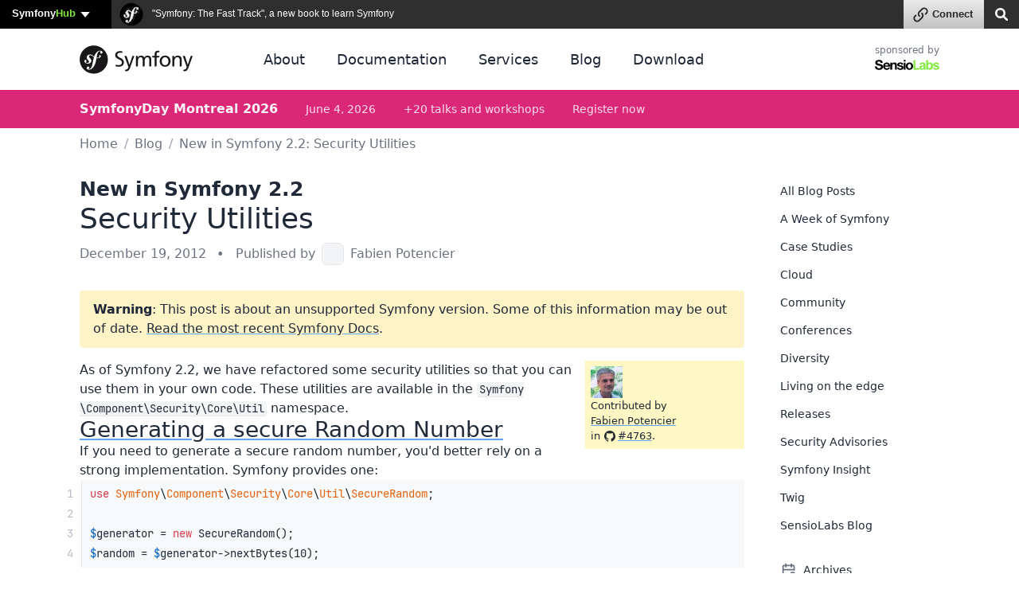

--- FILE ---
content_type: text/html; charset=UTF-8
request_url: https://symfony.com/blog/new-in-symfony-2-2-security-utilities
body_size: 28095
content:
<!DOCTYPE html>
<html lang="en">
    <head>
        <meta charset="UTF-8" />
        <meta http-equiv="X-UA-Compatible" content="IE=edge">
        <meta name="viewport" content="width=device-width, initial-scale=1">
        <meta name="robots" content="index, follow, all" />
        <meta name="Author" content="Symfony" />
        <meta name="color-scheme" content="light dark">
        <meta name="view-transition" content="same-origin" />
                    <meta name="description" content="Symfony 2.2 introduces some interesting security utilities.">
                <meta name="Keywords" content="symfony3, symfony2, symfony, project, framework, php, php5, php7, php8, open-source, packages, components, symphony, symfony framework, symfony tutorial" />
        
        <link rel="preconnect" href="https://connect.symfony.com">

                <title>New in Symfony 2.2: Security Utilities (Symfony Blog)</title>

                    <link rel="canonical" href="https://symfony.com/blog/new-in-symfony-2-2-security-utilities">
        
        <link rel="search" type="application/opensearchdescription+xml" href="https://symfony.com/opensearch/documentation.xml" title="Symfony documentation">

        
                            
<link rel="stylesheet" href="/assets/vendor/bootstrap/dist/css/bootstrap.min-FxLwN4-.css">
<link rel="stylesheet" href="/assets/styles/color-palette-duDtCWP.css">
<link rel="stylesheet" href="/assets/styles/app-rlUvz2c.css">
<link rel="stylesheet" href="/assets/styles/ui-components-cSbA7fS.css">
<link rel="stylesheet" href="/assets/@symfony/ux-live-component/live.min-FOtfHpc.css">
<link rel="stylesheet" href="/assets/styles/search-tiOqfPE.css">
<link rel="stylesheet" href="/assets/styles/blog-40A4Bkf.css">
<link rel="stylesheet" href="/assets/styles/_webfont-jetbrains-mono-Ha-jryu.css">
<link rel="stylesheet" href="/assets/styles/code-sxEp8eO.css">
<link rel="stylesheet" href="/assets/styles/component-terminal-bjpSKA1.css">
<script type="importmap" data-turbo-track="reload">
{
    "imports": {
        "app": "/assets/app-iodFN2G.js",
        "bootstrap/dist/css/bootstrap.min.css": "data:application/javascript,",
        "bootstrap/js/src/offcanvas": "/assets/vendor/bootstrap/js/src/offcanvas-HKB-RdI.js",
        "/assets/styles/color-palette.css": "data:application/javascript,",
        "/assets/styles/app.css": "data:application/javascript,",
        "/assets/styles/ui-components.css": "data:application/javascript,",
        "/assets/stimulus.js": "/assets/stimulus-NEEjnKA.js",
        "@symfony/stimulus-bundle": "/assets/@symfony/stimulus-bundle/loader-V1GtHuK.js",
        "@hotwired/stimulus": "/assets/vendor/@hotwired/stimulus/stimulus.index-S4zNcea.js",
        "/assets/@symfony/stimulus-bundle/controllers.js": "/assets/@symfony/stimulus-bundle/controllers-C642yEF.js",
        "/assets/@symfony/ux-live-component/live_controller.js": "/assets/@symfony/ux-live-component/live_controller-kHcNpEc.js",
        "/assets/@symfony/ux-live-component/live.min.css": "data:application/javascript,",
        "/assets/controllers/eventsmap_controller.js": "/assets/controllers/eventsmap_controller-3shcJI3.js",
        "search": "/assets/search-ID8xbgA.js",
        "/assets/styles/search.css": "data:application/javascript,",
        "mousetrap": "/assets/vendor/mousetrap/mousetrap.index-lPOL09R.js",
        "blog": "/assets/blog-XvjynFa.js",
        "/assets/styles/blog.css": "data:application/javascript,",
        "/assets/code.js": "/assets/code-rlp4scR.js",
        "bootstrap/js/src/popover": "/assets/vendor/bootstrap/js/src/popover-9_OGTre.js",
        "/assets/styles/_webfont-jetbrains-mono.css": "data:application/javascript,",
        "/assets/styles/code.css": "data:application/javascript,",
        "/assets/styles/component-terminal.css": "data:application/javascript,",
        "@popperjs/core": "/assets/vendor/@popperjs/core/core.index-3ZjMK_g.js",
        "admin-bundles": "/assets/admin-bundles-CPqXpWD.js",
        "admin-blog": "/assets/admin-blog-pkQH3jT.js",
        "/assets/@symfony/ux-leaflet-map/map_controller.js": "/assets/@symfony/ux-leaflet-map/map_controller-ztUNYjJ.js",
        "/assets/controllers/csrf_protection_controller.js": "/assets/controllers/csrf_protection_controller-6ynUAeX.js",
        "component-terminal": "/assets/component-terminal-34EnBuH.js",
        "terminal-recording-player": "/assets/asciinema-player-B0DUnCB.js",
        "backers": "/assets/backers-irtGzNA.js",
        "/assets/styles/backers.css": "data:application/javascript,document.head.appendChild(Object.assign(document.createElement('link'),{rel:'stylesheet',href:'/assets/styles/backers-vLJ_o3I.css'}))",
        "cloud": "/assets/cloud-52EmSvn.js",
        "/assets/styles/cloud.css": "data:application/javascript,document.head.appendChild(Object.assign(document.createElement('link'),{rel:'stylesheet',href:'/assets/styles/cloud-GomLxmc.css'}))",
        "code": "/assets/code-rlp4scR.js",
        "packages": "/assets/packages-rvxwuyh.js",
        "/assets/styles/packages.css": "data:application/javascript,document.head.appendChild(Object.assign(document.createElement('link'),{rel:'stylesheet',href:'/assets/styles/packages-B8CPGkC.css'}))",
        "/assets/component-terminal.js": "/assets/component-terminal-34EnBuH.js",
        "package-downloads": "/assets/package-downloads-rW3elR9.js",
        "/assets/styles/package-downloads.css": "data:application/javascript,document.head.appendChild(Object.assign(document.createElement('link'),{rel:'stylesheet',href:'/assets/styles/package-downloads-p5alO0N.css'}))",
        "doc": "/assets/doc-ARUeobb.js",
        "/assets/styles/doc.css": "data:application/javascript,document.head.appendChild(Object.assign(document.createElement('link'),{rel:'stylesheet',href:'/assets/styles/doc-PELdDxR.css'}))",
        "download": "/assets/download-Z9gClTe.js",
        "/assets/styles/download.css": "data:application/javascript,document.head.appendChild(Object.assign(document.createElement('link'),{rel:'stylesheet',href:'/assets/styles/download-99HXIMW.css'}))",
        "home": "/assets/home-L0byq_8.js",
        "/assets/styles/home.css": "data:application/javascript,document.head.appendChild(Object.assign(document.createElement('link'),{rel:'stylesheet',href:'/assets/styles/home-pOn81S4.css'}))",
        "jobs": "/assets/jobs-codahCP.js",
        "/assets/styles/jobs.css": "data:application/javascript,document.head.appendChild(Object.assign(document.createElement('link'),{rel:'stylesheet',href:'/assets/styles/jobs-WPENuNg.css'}))",
        "legacy": "/assets/legacy-8KQ6njO.js",
        "/assets/styles/legacy.css": "data:application/javascript,document.head.appendChild(Object.assign(document.createElement('link'),{rel:'stylesheet',href:'/assets/styles/legacy-bh0GJmX.css'}))",
        "releases": "/assets/releases-D7YwSJo.js",
        "/assets/styles/releases.css": "data:application/javascript,document.head.appendChild(Object.assign(document.createElement('link'),{rel:'stylesheet',href:'/assets/styles/releases-BfzgFCF.css'}))",
        "support": "/assets/support-PSMhspK.js",
        "twenty-years": "/assets/twenty-years-yrDjvQc.js",
        "/assets/twenty_years/styles/twenty-years-compiled.css": "data:application/javascript,document.head.appendChild(Object.assign(document.createElement('link'),{rel:'stylesheet',href:'/assets/twenty_years/styles/twenty-years-compiled-mhpsuj3.css'}))",
        "/assets/twenty_years/init.js": "/assets/twenty_years/init-0isE53W.js",
        "/assets/twenty_years/confettis-effect.js": "/assets/twenty_years/confettis-effect-DsF1PMs.js",
        "/assets/twenty_years/boxes.js": "/assets/twenty_years/boxes-sgaDl6o.js",
        "/assets/twenty_years/scroll-boxes.js": "/assets/twenty_years/scroll-boxes-cnHzl4Y.js",
        "/assets/twenty_years/scroll-sections.js": "/assets/twenty_years/scroll-sections-calGxLD.js",
        "/assets/twenty_years/scroll-timeline.js": "/assets/twenty_years/scroll-timeline-__wPjz5.js",
        "contributors": "/assets/contributors-3sX4Zo6.js",
        "sortablejs": "/assets/vendor/sortablejs/sortablejs.index-IrvCymH.js",
        "tom-select": "/assets/vendor/tom-select/tom-select.index-glUFqPA.js",
        "tom-select/dist/css/tom-select.bootstrap5.min.css": "data:application/javascript,document.head.appendChild(Object.assign(document.createElement('link'),{rel:'stylesheet',href:'/assets/vendor/tom-select/dist/css/tom-select.bootstrap5.min-rafe_gp.css'}))",
        "clipboard": "/assets/vendor/clipboard/clipboard.index-3N7-JJm.js",
        "asciinema-player/dist/bundle/asciinema-player.min.css": "data:application/javascript,document.head.appendChild(Object.assign(document.createElement('link'),{rel:'stylesheet',href:'/assets/vendor/asciinema-player/dist/bundle/asciinema-player.min-JgMTBu2.css'}))",
        "@symfony/ux-live-component": "/assets/@symfony/ux-live-component/live_controller-kHcNpEc.js",
        "bootstrap": "/assets/vendor/bootstrap/bootstrap.index-wScCW9Z.js",
        "bootstrap/js/src/collapse": "/assets/vendor/bootstrap/js/src/collapse-c3MLaFE.js",
        "bootstrap/js/src/tab": "/assets/vendor/bootstrap/js/src/tab--0B6WA3.js",
        "bootstrap/js/src/dropdown": "/assets/vendor/bootstrap/js/src/dropdown-FB4gkPa.js",
        "@symfony/ux-map/abstract-map-controller": "/assets/@symfony/ux-map/abstract_map_controller-sLMvcdT.js",
        "@symfony/ux-leaflet-map/map-controller": "/assets/@symfony/ux-leaflet-map/map_controller-ztUNYjJ.js",
        "leaflet": "/assets/vendor/leaflet/leaflet.index-Y9-WLvo.js",
        "leaflet/dist/leaflet.min.css": "data:application/javascript,document.head.appendChild(Object.assign(document.createElement('link'),{rel:'stylesheet',href:'/assets/vendor/leaflet/dist/leaflet.min-YqA-lmN.css'}))",
        "@hotwired/turbo": "/assets/vendor/@hotwired/turbo/turbo.index-pT15T6h.js",
        "emoji-mart": "/assets/vendor/emoji-mart/emoji-mart.index-pWLWvlo.js",
        "@symfony/ux-leaflet-map": "/assets/@symfony/ux-leaflet-map/map_controller-ztUNYjJ.js",
        "tippy.js": "/assets/vendor/tippy.js/tippy.js.index-I3WGPCN.js",
        "tippy.js/dist/tippy.css": "data:application/javascript,document.head.appendChild(Object.assign(document.createElement('link'),{rel:'stylesheet',href:'/assets/vendor/tippy.js/dist/tippy-LP-yd8O.css'}))",
        "canvas-confetti": "/assets/vendor/canvas-confetti/canvas-confetti.index-0nNIwVJ.js",
        "gsap": "/assets/vendor/gsap/gsap.index-nqGQ7Ui.js",
        "gsap/dist/ScrollTrigger.min.js": "/assets/vendor/gsap/dist/ScrollTrigger.min-vG1Mhtf.js",
        "gsap/dist/ScrollToPlugin.min.js": "/assets/vendor/gsap/dist/ScrollToPlugin.min-9Vzq3wA.js",
        "asciinema-player": "/assets/vendor/asciinema-player/asciinema-player.index-VQSUk_R.js"
    }
}
</script><script data-turbo-track="reload">
if (!HTMLScriptElement.supports || !HTMLScriptElement.supports('importmap')) (function () {
    const script = document.createElement('script');
    script.src = 'https://ga.jspm.io/npm:es-module-shims@1.10.0/dist/es-module-shims.js';
    script.setAttribute('crossorigin', 'anonymous');
    script.setAttribute('integrity', 'sha384-ie1x72Xck445i0j4SlNJ5W5iGeL3Dpa0zD48MZopgWsjNB/lt60SuG1iduZGNnJn');
    script.setAttribute('data-turbo-track', 'reload');
    document.head.appendChild(script);
})();
</script>
<link rel="modulepreload" href="/assets/app-iodFN2G.js">
<link rel="modulepreload" href="/assets/vendor/bootstrap/js/src/offcanvas-HKB-RdI.js">
<link rel="modulepreload" href="/assets/stimulus-NEEjnKA.js">
<link rel="modulepreload" href="/assets/@symfony/stimulus-bundle/loader-V1GtHuK.js">
<link rel="modulepreload" href="/assets/vendor/@hotwired/stimulus/stimulus.index-S4zNcea.js">
<link rel="modulepreload" href="/assets/@symfony/stimulus-bundle/controllers-C642yEF.js">
<link rel="modulepreload" href="/assets/@symfony/ux-live-component/live_controller-kHcNpEc.js">
<link rel="modulepreload" href="/assets/controllers/eventsmap_controller-3shcJI3.js">
<link rel="modulepreload" href="/assets/search-ID8xbgA.js">
<link rel="modulepreload" href="/assets/vendor/mousetrap/mousetrap.index-lPOL09R.js">
<link rel="modulepreload" href="/assets/blog-XvjynFa.js">
<link rel="modulepreload" href="/assets/code-rlp4scR.js">
<link rel="modulepreload" href="/assets/vendor/bootstrap/js/src/popover-9_OGTre.js">
<link rel="modulepreload" href="/assets/vendor/@popperjs/core/core.index-3ZjMK_g.js">
<script type="module" data-turbo-track="reload">import 'app';import 'search';import 'blog';</script>
        
    <script type="module">import '@hotwired/turbo';</script>

                <link rel="stylesheet" href="https://connect.symfony.com/css/sln.css">
        <script type="text/javascript" defer>
            document.head.appendChild(Object.assign(document.createElement('script'), {
                src: 'https://connect.symfony.com/sln.js?customize_url=https%3A%2F%2Fsymfony.com%2Faccount%2Fsln_customiser.js',
                async: true,
            }));
        </script>
        
        <link rel="shortcut icon" type="image/svg+xml" href="/favicons/favicon.svg">
        <link rel="alternate icon" type="image/png" sizes="180x180" href="/favicons/favicon-180x180.png">
        <link rel="mask-icon" href="/favicons/safari-pinned-tab.svg" color="#5bbad5">
        <link rel="apple-touch-icon" sizes="180x180" href="/favicons/apple-touch-icon.png">
        <link rel="manifest" href="/static/webmanifest.json">
        <meta name="msapplication-config" content="/static/browserconfig.xml" />
        <meta name="theme-color" content="#ffffff">
        <meta name="apple-mobile-web-app-title" content="Symfony">

        <meta property="fb:pages" content="211720082183067">
        <meta name="twitter:site" content="@symfony">
                    <meta name="twitter:card" content="summary_large_image" />
        
                    <meta property="og:type" content="website">
            <meta property="og:title" content="New in Symfony 2.2: Security Utilities (Symfony Blog)">
            <meta property="og:image" content="https://symfony.com/images/opengraph/symfony.png">
            <meta property="og:image:alt" content="Symfony 2.2 introduces some interesting security utilities.">
            <meta property="og:url" content="https://symfony.com/blog/new-in-symfony-2-2-security-utilities">

                            <meta property="og:description" content="Symfony 2.2 introduces some interesting security utilities.">
                    
        <meta name="msapplication-TileColor" content="#262626">
        <meta name="application-name" content="Symfony">
        <meta name="msapplication-tooltip" content="Official Symfony website">

        <meta name="theme-color" content="#262626">
                
    <link rel="alternate" type="application/rss+xml" title="RSS Feed for Symfony Blog Posts" href="https://feeds.feedburner.com/symfony/blog" />

    <link rel="alternate" type="application/rss+xml" title="RSS Feed for Symfony Blog comments" href="https://feeds.feedburner.com/symfony/blog/comments" />
    <script async="true" data-browser-key="708cc1e7d4caf1babcf4add8f85ee4bab46c2fc9583f44e11b2bd8fb8a6d87ab" data-sample-rate="0.010000" data-parent-trace-id="e2e99418e935958ad4e021c58f8e8529" data-transaction-name="App\Controller\BlogController::postAction" data-collector="https://ingest.blackfire-eu.observability-pipeline.blackfire.io" src="https://admin-pipeline.blackfire-eu.observability-pipeline.blackfire.io/js/probe.js"></script></head>

    <body data-turbo="false" class="layout-blog" >
        <a href="#main-content" class="show-on-focus skip-to-content">Skip to content</a>

        <script>
            function setSymfonyWebsiteColorScheme () {
                const selectedColorScheme = localStorage.getItem('colorScheme') || 'sync';
                const resolvedColorScheme = 'sync' === selectedColorScheme
                    ? matchMedia('(prefers-color-scheme: dark)').matches ? 'dark' : 'light'
                    : selectedColorScheme;

                document.body.classList.remove('light-theme', 'dark-theme');
                document.body.classList.add('light' === resolvedColorScheme ? 'light-theme' : 'dark-theme');
                document.body.setAttribute('data-bs-theme', resolvedColorScheme);
                localStorage.setItem('colorScheme', selectedColorScheme);
                document.body.style.colorScheme = resolvedColorScheme;
            }

            setSymfonyWebsiteColorScheme();
            window.matchMedia('(prefers-color-scheme: dark)').addEventListener('change', function (e) {
                setSymfonyWebsiteColorScheme();
            });

            document.body.classList.add(
                (navigator.appVersion.indexOf('Win') !== -1) ? 'windows' : (navigator.appVersion.indexOf('Mac') !== -1) ? 'macos' : 'linux'
            );
        </script>

        <script type="application/ld+json">{"@context":"https:\/\/schema.org","@type":"WebSite","name":"Symfony","url":"https:\/\/symfony.com","potentialAction":{"@type":"SearchAction","target":"https:\/\/symfony.com\/search?q={query}","query-input":"required name=query"}}</script>
        <script type="application/ld+json">{"@context":"https:\/\/schema.org","@type":"Organization","url":"https:\/\/symfony.com","name":"Symfony","logo":"https:\/\/symfony.com\/images\/logos\/sf-positive.png","sameAs":["https:\/\/github.com\/symfony","https:\/\/x.com\/symfony","https:\/\/mastodon.social\/@symfony","https:\/\/www.linkedin.com\/company\/symfony-sas\/","https:\/\/www.facebook.com\/SymfonyFramework","https:\/\/www.youtube.com\/symfonytv","https:\/\/bsky.app\/profile\/symfony.com","https:\/\/www.threads.com\/@symfony"]}</script>
        <script type="application/ld+json">{"@context":"https:\/\/schema.org","@type":"Event","eventAttendanceMode":"OnlineEventAttendanceMode","eventStatus":"https:\/\/schema.org\/EventScheduled","name":"Symfony January 2026","image":"https:\/\/symfony.com\/images\/conferences\/sfcon.png","organizer":{"@type":"Organization","name":"Symfony","url":"https:\/\/symfony.com","logo":{"@type":"ImageObject","url":"https:\/\/symfony.com\/images\/logos\/sf-positive.png"}},"description":"A global virtual conference connecting developers worldwide to learn about the latest Symfony features, best practices, and modern PHP development.","performer":[{"@type":"Person","name":"Valentin Rusev","url":"https:\/\/connect.symfony.com\/profile\/valentinrusev","image":"https:\/\/connect.symfony.com\/profile\/valentinrusev.picture"},{"@type":"Person","name":"Benjamin Eberlei","url":"https:\/\/connect.symfony.com\/profile\/beberlei","image":"https:\/\/connect.symfony.com\/profile\/beberlei.picture"},{"@type":"Person","name":"Stiven Llupa","url":"https:\/\/connect.symfony.com\/profile\/sllupa","image":"https:\/\/connect.symfony.com\/profile\/sllupa.picture"},{"@type":"Person","name":"Titouan Galopin","url":"https:\/\/connect.symfony.com\/profile\/selency_cto","image":"https:\/\/connect.symfony.com\/profile\/selency_cto.picture"},{"@type":"Person","name":"Christopher Hertel","url":"https:\/\/connect.symfony.com\/profile\/chertel","image":"https:\/\/connect.symfony.com\/profile\/chertel.picture"}],"location":{"@type":"VirtualLocation","url":"https:\/\/live.symfony.com\/2026-online-january\/"},"url":"https:\/\/live.symfony.com\/2026-online-january\/","startDate":"2026-01-22","endDate":"2026-01-23","offers":[{"@type":"Offer","price":79,"priceCurrency":"EUR","url":"https:\/\/live.symfony.com\/2026-online-january\/registration\/","validFrom":"2025-06-11T00:00:00+02:00","availability":"https:\/\/schema.org\/SoldOut"},{"@type":"Offer","price":119,"priceCurrency":"EUR","url":"https:\/\/live.symfony.com\/2026-online-january\/registration\/","validFrom":"2025-09-11T00:00:00+02:00","availability":"https:\/\/schema.org\/SoldOut"},{"@type":"Offer","price":149,"priceCurrency":"EUR","url":"https:\/\/live.symfony.com\/2026-online-january\/registration\/","validFrom":"2025-11-13T00:00:00+01:00","availability":"https:\/\/schema.org\/InStock"},{"@type":"Offer","price":149,"priceCurrency":"EUR","url":"https:\/\/live.symfony.com\/2026-online-january\/registration\/","validFrom":"2026-01-23T17:31:00+01:00","availability":"https:\/\/schema.org\/InStock"}]}</script>
<script type="application/ld+json">{"@context":"https:\/\/schema.org","@type":"Event","eventAttendanceMode":"OfflineEventAttendanceMode","eventStatus":"https:\/\/schema.org\/EventScheduled","name":"SymfonyLive Paris 2026","image":"https:\/\/symfony.com\/images\/conferences\/sflive.png","organizer":{"@type":"Organization","name":"Symfony","url":"https:\/\/symfony.com","logo":{"@type":"ImageObject","url":"https:\/\/symfony.com\/images\/logos\/sf-positive.png"}},"description":"Conf\u00e9rence locale pour les d\u00e9veloppeurs Symfony et PHP, avec des conf\u00e9rences techniques, des retours d'exp\u00e9rience et des \u00e9changes entre professionnels.","performer":[{"@type":"Person","name":"Nicolas Grekas","url":"https:\/\/connect.symfony.com\/profile\/nicolas-grekas","image":"https:\/\/connect.symfony.com\/profile\/nicolas-grekas.picture"},{"@type":"Person","name":"J\u00e9r\u00e9mie Augustin","url":"https:\/\/connect.symfony.com\/profile\/jaugustin","image":"https:\/\/connect.symfony.com\/profile\/jaugustin.picture"},{"@type":"Person","name":"David Buchmann","url":"https:\/\/connect.symfony.com\/profile\/dbu","image":"https:\/\/connect.symfony.com\/profile\/dbu.picture"},{"@type":"Person","name":"Romain Neutron","url":"https:\/\/connect.symfony.com\/profile\/romain","image":"https:\/\/connect.symfony.com\/profile\/romain.picture"},{"@type":"Person","name":"J\u00e9r\u00f4me Tamarelle","url":"https:\/\/connect.symfony.com\/profile\/gromnan","image":"https:\/\/connect.symfony.com\/profile\/gromnan.picture"}],"location":{"@type":"Place","name":"Cit\u00e9 Universitaire","address":{"@type":"PostalAddress","streetAddress":"17, boulevard Jourdan, 75014 Paris","addressLocality":"Paris","addressCountry":"FR"},"geo":{"@type":"GeoCoordinates","latitude":48.820039999999999,"longitude":2.3388499999999999}},"url":"https:\/\/live.symfony.com\/2026-paris\/","startDate":"2026-03-26","endDate":"2026-03-27","offers":[{"@type":"Offer","price":349,"priceCurrency":"EUR","url":"https:\/\/live.symfony.com\/2026-paris\/registration\/","validFrom":"2025-03-27T09:00:00+01:00","availability":"https:\/\/schema.org\/SoldOut"},{"@type":"Offer","price":399,"priceCurrency":"EUR","url":"https:\/\/live.symfony.com\/2026-paris\/registration\/","validFrom":"2025-09-25T00:00:00+02:00","availability":"https:\/\/schema.org\/SoldOut"},{"@type":"Offer","price":499,"priceCurrency":"EUR","url":"https:\/\/live.symfony.com\/2026-paris\/registration\/","validFrom":"2026-01-22T00:00:00+01:00","availability":"https:\/\/schema.org\/InStock"},{"@type":"Offer","price":549,"priceCurrency":"EUR","url":"https:\/\/live.symfony.com\/2026-paris\/registration\/","validFrom":"2026-02-26T00:00:00+01:00","availability":"https:\/\/schema.org\/InStock"},{"@type":"Offer","price":599,"priceCurrency":"EUR","url":"https:\/\/live.symfony.com\/2026-paris\/registration\/","validFrom":"2026-03-26T00:00:00+01:00","availability":"https:\/\/schema.org\/InStock"},{"@type":"Offer","price":149,"priceCurrency":"EUR","url":"https:\/\/live.symfony.com\/2026-paris\/registration\/","validFrom":"2026-03-28T00:00:00+01:00","availability":"https:\/\/schema.org\/InStock"}]}</script>
<script type="application/ld+json">{"@context":"https:\/\/schema.org","@type":"Event","eventAttendanceMode":"OfflineEventAttendanceMode","eventStatus":"https:\/\/schema.org\/EventScheduled","name":"SymfonyLive Berlin 2026","image":"https:\/\/symfony.com\/images\/conferences\/sflive.png","organizer":{"@type":"Organization","name":"Symfony","url":"https:\/\/symfony.com","logo":{"@type":"ImageObject","url":"https:\/\/symfony.com\/images\/logos\/sf-positive.png"}},"description":"A local conference for developers focused on real-world Symfony and PHP topics, with talks, community exchange, and technical insights.","performer":[],"location":{"@type":"Place","name":"CineStar CUBIX","address":{"@type":"PostalAddress","streetAddress":"Rathausstrasse 1, 10178 Berlin, Germany","addressLocality":"Berlin","addressCountry":"DE"},"geo":{"@type":"GeoCoordinates","latitude":52.520310000000002,"longitude":13.41194}},"url":"https:\/\/live.symfony.com\/2026-berlin\/","startDate":"2026-04-23","endDate":"2026-04-24","offers":[{"@type":"Offer","price":399,"priceCurrency":"EUR","url":"https:\/\/live.symfony.com\/2026-berlin\/registration\/","validFrom":"2025-04-03T00:00:00+02:00","availability":"https:\/\/schema.org\/SoldOut"},{"@type":"Offer","price":499,"priceCurrency":"EUR","url":"https:\/\/live.symfony.com\/2026-berlin\/registration\/","validFrom":"2025-10-09T00:00:00+02:00","availability":"https:\/\/schema.org\/InStock"},{"@type":"Offer","price":549,"priceCurrency":"EUR","url":"https:\/\/live.symfony.com\/2026-berlin\/registration\/","validFrom":"2026-02-26T00:00:00+01:00","availability":"https:\/\/schema.org\/InStock"},{"@type":"Offer","price":599,"priceCurrency":"EUR","url":"https:\/\/live.symfony.com\/2026-berlin\/registration\/","validFrom":"2026-04-02T00:00:00+02:00","availability":"https:\/\/schema.org\/InStock"},{"@type":"Offer","price":649,"priceCurrency":"EUR","url":"https:\/\/live.symfony.com\/2026-berlin\/registration\/","validFrom":"2026-04-23T00:00:00+02:00","availability":"https:\/\/schema.org\/InStock"},{"@type":"Offer","price":149,"priceCurrency":"EUR","url":"https:\/\/live.symfony.com\/2026-berlin\/registration\/","validFrom":"2026-04-25T00:00:00+02:00","availability":"https:\/\/schema.org\/InStock"}]}</script>
<script type="application/ld+json">{"@context":"https:\/\/schema.org","@type":"Event","eventAttendanceMode":"OfflineEventAttendanceMode","eventStatus":"https:\/\/schema.org\/EventScheduled","name":"SymfonyDay Montreal 2026","image":"https:\/\/symfony.com\/images\/conferences\/sflive.png","organizer":{"@type":"Organization","name":"Symfony","url":"https:\/\/symfony.com","logo":{"@type":"ImageObject","url":"https:\/\/symfony.com\/images\/logos\/sf-positive.png"}},"description":"A local conference for developers focused on real-world Symfony and PHP topics, with talks, community exchange, and technical insights.","performer":[],"location":{"@type":"Place","name":"Montreal","address":{"@type":"PostalAddress","streetAddress":"UQAM, Espace Quartier Latin, , 1280 R. Saint-Denis, Montr\u00e9al, QC H2X 3J6, Canada","addressLocality":"Montreal","addressCountry":"CA"},"geo":{"@type":"GeoCoordinates","latitude":45.513308000000002,"longitude":-73.560256999999993}},"url":"https:\/\/live.symfony.com\/2026-montreal\/","startDate":"2026-06-04","endDate":"2026-06-04","offers":[{"@type":"Offer","price":79,"priceCurrency":"EUR","url":"https:\/\/live.symfony.com\/2026-montreal\/registration\/","validFrom":"2025-09-10T00:00:00-04:00","availability":"https:\/\/schema.org\/InStock"},{"@type":"Offer","price":119,"priceCurrency":"EUR","url":"https:\/\/live.symfony.com\/2026-montreal\/registration\/","validFrom":"2026-02-25T00:00:00-05:00","availability":"https:\/\/schema.org\/InStock"},{"@type":"Offer","price":149,"priceCurrency":"EUR","url":"https:\/\/live.symfony.com\/2026-montreal\/registration\/","validFrom":"2026-04-22T00:00:00-04:00","availability":"https:\/\/schema.org\/InStock"}]}</script>
<script type="application/ld+json">{"@context":"https:\/\/schema.org","@type":"Event","eventAttendanceMode":"OfflineEventAttendanceMode","eventStatus":"https:\/\/schema.org\/EventScheduled","name":"SymfonyCon Warsaw 2026","image":"https:\/\/symfony.com\/images\/conferences\/sfcon.png","organizer":{"@type":"Organization","name":"Symfony","url":"https:\/\/symfony.com","logo":{"@type":"ImageObject","url":"https:\/\/symfony.com\/images\/logos\/sf-positive.png"}},"description":"A global Symfony conference in English, bringing together developers from around the world to share knowledge, network, and explore the latest in web development.","performer":[],"location":{"@type":"Place","name":"Hilton Warsaw Hotel and Convention Centre","address":{"@type":"PostalAddress","streetAddress":"Grzybowska 63, 00-844 Warszawa, Poland","addressLocality":"Warsaw","addressCountry":"PL"},"geo":{"@type":"GeoCoordinates","latitude":52.233719000000001,"longitude":20.986059000000001}},"url":"https:\/\/live.symfony.com\/2026-warsaw-con\/","startDate":"2026-11-26","endDate":"2026-11-27","offers":[{"@type":"Offer","price":459,"priceCurrency":"EUR","url":"https:\/\/live.symfony.com\/2026-warsaw-con\/registration\/","validFrom":"2025-11-28T17:00:00+01:00","availability":"https:\/\/schema.org\/InStock"},{"@type":"Offer","price":569,"priceCurrency":"EUR","url":"https:\/\/live.symfony.com\/2026-warsaw-con\/registration\/","validFrom":"2026-04-09T00:00:00+02:00","availability":"https:\/\/schema.org\/InStock"},{"@type":"Offer","price":749,"priceCurrency":"EUR","url":"https:\/\/live.symfony.com\/2026-warsaw-con\/registration\/","validFrom":"2026-09-24T00:00:00+02:00","availability":"https:\/\/schema.org\/InStock"},{"@type":"Offer","price":849,"priceCurrency":"EUR","url":"https:\/\/live.symfony.com\/2026-warsaw-con\/registration\/","validFrom":"2026-11-05T00:00:00+01:00","availability":"https:\/\/schema.org\/InStock"},{"@type":"Offer","price":919,"priceCurrency":"EUR","url":"https:\/\/live.symfony.com\/2026-warsaw-con\/registration\/","validFrom":"2026-11-26T00:00:00+01:00","availability":"https:\/\/schema.org\/InStock"},{"@type":"Offer","price":149,"priceCurrency":"EUR","url":"https:\/\/live.symfony.com\/2026-warsaw-con\/registration\/","validFrom":"2026-11-27T18:31:00+01:00","availability":"https:\/\/schema.org\/InStock"}]}</script>


                <div id="sln"></div>
        
                    <header>
    <div class="ui-page-container ">
        <nav class="navbar navbar-expand-lg">
            <a class="navbar-brand" href="/" aria-label="Symfony">
                <span aria-hidden="true"><svg xmlns="http://www.w3.org/2000/svg" width="260" height="66" viewBox="0 0 260 66"><circle fill="#1A171B" cx="32.455" cy="32.665" r="32.455"/><path fill="#FFF" d="M46.644 12.219c-3.297.115-6.175 1.932-8.317 4.446-2.372 2.756-3.95 6.025-5.087 9.362-2.034-1.667-3.603-3.825-6.866-4.766-2.522-.724-5.171-.425-7.607 1.39-1.154.862-1.949 2.165-2.327 3.39-.979 3.183 1.029 6.016 1.941 7.033l1.994 2.137c.411.419 1.401 1.512.917 3.079-.523 1.704-2.577 2.807-4.684 2.157-.941-.287-2.293-.988-1.99-1.975.125-.404.414-.706.569-1.055.142-.3.21-.525.253-.657.385-1.257-.141-2.892-1.487-3.307-1.256-.385-2.541-.08-3.039 1.537-.565 1.837.314 5.171 5.023 6.623 5.517 1.695 10.184-1.309 10.846-5.227.417-2.454-.691-4.277-2.721-6.622l-1.654-1.829c-1.002-1.001-1.346-2.707-.309-4.018.875-1.106 2.121-1.578 4.162-1.023 2.979.809 4.307 2.876 6.523 4.543-.915 3.001-1.513 6.013-2.054 8.714l-.33 2.014c-1.584 8.308-2.793 12.87-5.935 15.489-.633.45-1.538 1.124-2.902 1.171-.715.022-.946-.47-.956-.684-.017-.502.406-.732.687-.958.42-.229 1.055-.609 1.012-1.826-.046-1.438-1.237-2.685-2.959-2.628-1.29.044-3.256 1.258-3.182 3.48.077 2.295 2.216 4.015 5.441 3.906 1.724-.059 5.574-.761 9.368-5.271 4.416-5.17 5.651-11.097 6.58-15.435l1.037-5.727c.576.069 1.192.115 1.862.131 5.5.116 8.251-2.733 8.292-4.805.027-1.254-.823-2.488-2.013-2.46-.852.024-1.922.591-2.179 1.769-.251 1.156 1.75 2.199.186 3.212-1.111.719-3.103 1.226-5.908.814l.51-2.819c1.041-5.346 2.325-11.922 7.196-12.082.355-.018 1.654.016 1.684.875.009.287-.062.36-.398 1.017-.342.512-.471.948-.455 1.449.047 1.365 1.085 2.262 2.586 2.208 2.01-.065 2.588-2.022 2.555-3.027-.081-2.361-2.57-3.853-5.865-3.745z"/><path fill="#1A171B" d="M196.782 23.534c7.48 0 12.499 5.407 12.499 12.887 0 7.048-5.116 12.886-12.499 12.886-7.435 0-12.55-5.838-12.55-12.886 0-7.48 5.018-12.887 12.55-12.887zm0 22.109c5.306 0 7.671-4.827 7.671-9.222 0-4.68-2.847-9.217-7.671-9.217-4.877 0-7.724 4.537-7.724 9.217.001 4.394 2.365 9.222 7.724 9.222zM183.61 25.825v-1.713h-6.518v-2.341c0-3.33.483-5.842 4.391-5.842.072 0 .149.005.224.008.008 0 .007-.012.016-.012 1.085.08 1.987-.804 2.048-1.887l.08-1.486c-.915-.146-1.884-.29-3.039-.29-6.709 0-8.255 3.91-8.255 9.896v1.955h-5.795v1.913c.149.99.996 1.752 2.031 1.752.006 0 .009.005.016.005h3.748V48.73h2.5l.006-.001c1.04 0 1.892-.779 2.03-1.779V27.783h4.538a2.052 2.052 0 0 0 1.979-1.958zm-60.435-1.713c-.008 0-.013.006-.024.006-.956 0-1.882.657-2.286 1.545l-6.244 18.82h-.096l-6.106-18.81c-.399-.893-1.329-1.555-2.291-1.555-.011 0-.015-.006-.024-.006h-3.164l8.351 22.977c.291.821.871 2.077.871 2.606 0 .483-1.353 6.08-5.409 6.08-.1 0-.201-.009-.3-.017-1.034-.057-1.815.665-1.989 1.779l-.124 1.57c.82.145 1.645.338 3.092.338 5.984 0 7.769-5.455 9.46-10.185l9.073-25.149h-2.79zm-28.843 5c-3.747-1.917-7.847-3.218-7.918-7.076.012-4.097 3.776-5.172 6.677-5.169.012-.002.024-.002.031-.002 1.26 0 2.268.125 3.251.34.013 0 .011-.016.027-.016 1.039.076 1.911-.737 2.034-1.762l.083-1.488c-1.902-.473-3.889-.712-5.619-.712-6.309.039-10.992 3.213-11.007 9.268.009 5.296 3.578 7.349 7.416 9.207 3.764 1.81 7.888 3.305 7.924 7.674-.023 4.56-4.423 6.241-7.455 6.247-1.773-.006-3.698-.449-5.32-.96-1.017-.168-1.851.729-1.982 1.917l-.138 1.327c2.23.72 4.517 1.348 6.815 1.348h.027c7.065-.051 12.557-2.869 12.578-10.185-.011-5.645-3.604-8.016-7.424-9.958zm68.623 19.617l.006-.001c.98 0 1.796-.687 2.004-1.604V32.947c0-5.358-2.267-9.413-8.546-9.413-2.219 0-5.934 1.257-7.623 4.779-1.306-3.331-4.15-4.779-7-4.779-3.619 0-6.082 1.303-7.816 4.152h-.099v-1.532a2.058 2.058 0 0 0-2.055-2.036c-.008 0-.014-.006-.022-.006h-2.169v24.617h2.456l.006-.001a2.06 2.06 0 0 0 2.059-2.059c0-.03.011-.042.016-.063v-10.28c0-4.585 1.834-9.122 6.467-9.122 3.669 0 4.396 3.811 4.396 6.853V48.73h2.49l.007-.001a2.05 2.05 0 0 0 2.037-1.873v-10.53c0-4.585 1.835-9.122 6.468-9.122 3.667 0 4.393 3.811 4.393 6.853V48.73h2.525zm70.113 0l.008-.001a2.054 2.054 0 0 0 2.049-1.964v-12.66c0-6.611-2.85-10.571-9.222-10.571-3.426 0-6.705 1.691-8.059 4.491h-.097v-1.839c0-.001-.004-.001-.004-.006a2.057 2.057 0 0 0-2.058-2.061c-.011 0-.015-.006-.022-.006h-2.311v24.617h2.493l.007-.001a2.05 2.05 0 0 0 2.038-1.895v-9.495c0-5.984 2.319-10.135 7.482-10.135 3.96.24 5.211 3.038 5.211 8.783v12.742h2.485zm24.428-24.617c-.011 0-.014.006-.026.006-.954 0-1.883.657-2.283 1.545l-6.242 18.82h-.102l-6.104-18.81c-.401-.893-1.331-1.555-2.293-1.555-.007 0-.015-.006-.021-.006h-3.164l8.351 22.977c.291.821.873 2.077.873 2.606 0 .483-1.355 6.08-5.41 6.08-.102 0-.201-.009-.301-.017-1.033-.057-1.815.665-1.99 1.779l-.122 1.57c.82.145 1.645.338 3.091.338 5.984 0 7.772-5.455 9.462-10.185l9.074-25.149h-2.793z"/></svg></span>
            </a>

            <button class="navbar-toggler" type="button" data-bs-toggle="offcanvas" data-bs-target="#header-nav-menu" aria-controls="header-nav-menu" aria-expanded="false" aria-label="Toggle navigation">
                


<svg width="1em" height="1em" viewBox="0 0 24 24" fill="currentColor" aria-hidden="true"><path fill="none" stroke="currentColor" stroke-linecap="round" stroke-linejoin="round" stroke-width="2" d="M4 6h16M4 12h16M4 18h16"></path></svg>

            </button>

            <div class="offcanvas offcanvas-end" tabindex="-1" id="header-nav-menu">
                <div class="offcanvas-header justify-content-end">
                    <button type="button" class="btn-close" data-bs-dismiss="offcanvas" aria-label="Close">Close</button>
                </div>

                <div class="offcanvas-body align-items-center">
                    <div id="sensiolabs-highlight-responsive-menu"></div>

                    <ul class="navbar-nav flex-grow-1" role="menubar" aria-label="Menu">
                        <li role="none" class="nav-item">
                            <span tabindex="0" class="nav-header" role="menuitem" aria-haspopup="true" aria-expanded="false">About</span>

                            <div class="submenu">
                                <ul role="menu" aria-label="About">
                                    <li role="none" class="nav-link-with-icon">
                                        <span class="nav-link-icon">
                                            


<svg width="1em" height="1em" viewBox="0 0 24 24" fill="currentColor" aria-hidden="true"><g fill="none" stroke="currentColor" stroke-linecap="round" stroke-linejoin="round" stroke-width="2"><path d="M6 13q.687 1 2 1c1.313 0 2-.875 2-1.5c0-1.5-2-1-2-2C8 9.875 8.516 9 9.5 9c2.5 0 1.563 2 5.5 2q1 0 1-1"></path><path d="M9 17q-.143 1 1 1q2.571 0 3-6c.286-4 1.571-6 3-6q.857 0 1 1"></path><path d="M22 12c0 5.523-4.477 10-10 10S2 17.523 2 12S6.477 2 12 2a10 10 0 0 1 10 10"></path></g></svg>

                                        </span>
                                        <a role="menuitem" class="nav-link" href="/what-is-symfony">What is Symfony?</a>
                                    </li>
                                    <li role="none" class="nav-link-with-icon">
                                        <span class="nav-link-icon">
                                            


<svg width="1em" height="1em" viewBox="0 0 24 24" fill="currentColor" aria-hidden="true"><path fill="none" stroke="currentColor" stroke-linecap="round" stroke-linejoin="round" stroke-width="2" d="M5 7a4 4 0 1 0 8 0a4 4 0 1 0-8 0M3 21v-2a4 4 0 0 1 4-4h4a4 4 0 0 1 4 4v2m1-17.87a4 4 0 0 1 0 7.75M21 21v-2a4 4 0 0 0-3-3.85"></path></svg>

                                        </span>
                                        <a role="menuitem" class="nav-link" href="/community">Community</a>
                                    </li>
                                    <li role="none" class="nav-link-with-icon">
                                        <span class="nav-link-icon">
                                            


<svg width="1em" height="1em" viewBox="0 0 24 24" fill="currentColor" aria-hidden="true"><path fill="none" stroke="currentColor" stroke-linecap="round" stroke-linejoin="round" stroke-width="2" d="M16 6h3a1 1 0 0 1 1 1v11a2 2 0 0 1-4 0V5a1 1 0 0 0-1-1H5a1 1 0 0 0-1 1v12a3 3 0 0 0 3 3h11M8 8h4m-4 4h4m-4 4h4"></path></svg>

                                        </span>
                                        <a role="menuitem" class="nav-link" href="/blog/">News</a>
                                    </li>
                                    <li role="none" class="nav-link-with-icon">
                                        <span class="nav-link-icon">
                                            


<svg width="1em" height="1em" viewBox="0 0 24 24" fill="currentColor" aria-hidden="true"><path fill="none" stroke="currentColor" stroke-linecap="round" stroke-linejoin="round" stroke-width="2" d="M2 8a2 2 0 0 1 2-2h16a2 2 0 0 1 2 2v8a2 2 0 0 1-2 2H4a2 2 0 0 1-2-2zm4 2v.01m4-.01v.01m4-.01v.01m4-.01v.01M6 14v.01M18 14v.01M10 14l4 .01"></path></svg>

                                        </span>
                                        <a role="menuitem" class="nav-link" href="/doc/current/contributing/index.html">Contributing</a>
                                    </li>
                                    <li role="none" class="nav-link-with-icon">
                                        <span class="nav-link-icon">
                                            


<svg width="1em" height="1em" viewBox="0 0 24 24" fill="currentColor" aria-hidden="true"><g fill="none" stroke="currentColor" stroke-linecap="round" stroke-linejoin="round" stroke-width="2"><path d="M3 12a9 9 0 1 0 18 0a9 9 0 1 0-18 0m9 5v.01"></path><path d="M12 13.5a1.5 1.5 0 0 1 1-1.5a2.6 2.6 0 1 0-3-4"></path></g></svg>

                                        </span>
                                        <a role="menuitem" class="nav-link" href="/support">Support</a>
                                    </li>
                                </ul>
                            </div>
                        </li>

                        <li role="none" class="nav-item">
                            <span tabindex="0" class="nav-header" role="menuitem" aria-haspopup="true" aria-expanded="false">Documentation</span>

                            <div class="submenu">
                                <ul role="menu" aria-label="Documentation">
                                    <li role="none" class="nav-link-with-icon">
                                        <span class="nav-link-icon">
                                            


<svg width="1em" height="1em" viewBox="0 0 24 24" fill="currentColor" aria-hidden="true"><g fill="none" stroke="currentColor" stroke-linecap="round" stroke-linejoin="round" stroke-width="2"><path d="M5 5a1 1 0 0 1 1-1h2a1 1 0 0 1 1 1v14a1 1 0 0 1-1 1H6a1 1 0 0 1-1-1zm4 0a1 1 0 0 1 1-1h2a1 1 0 0 1 1 1v14a1 1 0 0 1-1 1h-2a1 1 0 0 1-1-1zM5 8h4m0 8h4"></path><path d="m13.803 4.56l2.184-.53c.562-.135 1.133.19 1.282.732l3.695 13.418a1.02 1.02 0 0 1-.634 1.219l-.133.041l-2.184.53c-.562.135-1.133-.19-1.282-.732L13.036 5.82a1.02 1.02 0 0 1 .634-1.219zM14 9l4-1m-2 8l3.923-.98"></path></g></svg>

                                        </span>
                                        <a role="menuitem" class="nav-link" href="/doc">Symfony Docs</a>
                                    </li>
                                    <li role="none" class="nav-link-with-icon">
                                        <span class="nav-link-icon">
                                            


<svg width="1em" height="1em" viewBox="0 0 24 24" fill="currentColor" aria-hidden="true"><g fill="none" stroke="currentColor" stroke-linecap="round" stroke-linejoin="round" stroke-width="2"><path d="M19 4v16H7a2 2 0 0 1-2-2V6a2 2 0 0 1 2-2z"></path><path d="M19 16H7a2 2 0 0 0-2 2M9 8h6"></path></g></svg>

                                        </span>
                                        <a role="menuitem" class="nav-link" href="/book">Symfony Book</a>
                                    </li>
                                    <li role="none" class="nav-link-with-icon">
                                        <span class="nav-link-icon">
                                            


<svg width="1em" height="1em" viewBox="0 0 24 24" fill="currentColor" aria-hidden="true"><path fill="none" stroke="currentColor" stroke-linecap="round" stroke-linejoin="round" stroke-width="2" d="m15 10l4.553-2.276A1 1 0 0 1 21 8.618v6.764a1 1 0 0 1-1.447.894L15 14zM3 8a2 2 0 0 1 2-2h8a2 2 0 0 1 2 2v8a2 2 0 0 1-2 2H5a2 2 0 0 1-2-2z"></path></svg>

                                        </span>
                                        <a role="menuitem" class="nav-link" href="https://symfonycasts.com">Screencasts</a>
                                    </li>
                                    <li role="none" class="nav-link-with-icon">
                                        <span class="nav-link-icon">
                                            


<svg width="1em" height="1em" viewBox="0 0 24 24" fill="currentColor" aria-hidden="true"><path fill="none" stroke="currentColor" stroke-linecap="round" stroke-linejoin="round" stroke-width="2" d="m12 3l8 4.5v9L12 21l-8-4.5v-9zm0 9l8-4.5M12 12v9m0-9L4 7.5"></path></svg>

                                        </span>
                                        <a role="menuitem" class="nav-link" href="/bundles">Symfony Bundles</a>
                                    </li>
                                    <li role="none" class="nav-link-with-icon">
                                        <span class="nav-link-icon">
                                            


<svg width="1em" height="1em" viewBox="0 0 24 24" fill="currentColor" aria-hidden="true"><path fill="none" stroke="currentColor" stroke-linecap="round" stroke-linejoin="round" stroke-width="2" d="M6.657 18C4.085 18 2 15.993 2 13.517s2.085-4.482 4.657-4.482c.393-1.762 1.794-3.2 3.675-3.773c1.88-.572 3.956-.193 5.444 1c1.488 1.19 2.162 3.007 1.77 4.769h.99c1.913 0 3.464 1.56 3.464 3.486s-1.551 3.487-3.465 3.487H6.657"></path></svg>

                                        </span>
                                        <a role="menuitem" class="nav-link" href="/doc/cloud/">Symfony Cloud</a>
                                    </li>
                                    <li role="none" class="nav-link-with-icon">
                                        <span class="nav-link-icon">
                                            


<svg width="1em" height="1em" viewBox="0 0 24 24" fill="currentColor" aria-hidden="true"><g fill="none" stroke="currentColor" stroke-linecap="round" stroke-linejoin="round" stroke-width="2"><path d="M22 9L12 5L2 9l10 4zv6"></path><path d="M6 10.6V16a6 3 0 0 0 12 0v-5.4"></path></g></svg>

                                        </span>
                                        <a role="menuitem" class="nav-link" href="https://sensiolabs.com/training?utm_source=symfony&utm_medium=symfony_submenu&utm_campaign=permanent_referral">Training</a>
                                    </li>
                                </ul>
                            </div>
                        </li>

                        <li role="none" class="nav-item menu-services">
                            <span tabindex="0" class="nav-header" role="menuitem" aria-haspopup="true" aria-expanded="false">Services</span>

                            <div class="submenu">
                                <ul role="menu" aria-label="Services">
                                    <li role="none" class="nav-link-with-icon">
                                        <span class="nav-link-icon">
                                            


<svg width="1em" height="1em" viewBox="0 0 24 24" fill="currentColor" aria-hidden="true"><path fill="none" stroke="currentColor" stroke-linecap="round" stroke-linejoin="round" stroke-width="2" d="M6.657 18C4.085 18 2 15.993 2 13.517s2.085-4.482 4.657-4.482c.393-1.762 1.794-3.2 3.675-3.773c1.88-.572 3.956-.193 5.444 1c1.488 1.19 2.162 3.007 1.77 4.769h.99c1.913 0 3.464 1.56 3.464 3.486s-1.551 3.487-3.465 3.487H6.657"></path></svg>

                                        </span>
                                        <span>
                                            <a role="menuitem" class="nav-link" href="/cloud/">Upsun for Symfony</a>
                                            <span class="nav-link-description">Best platform to deploy Symfony apps</span>
                                        </span>
                                    </li>
                                    <li role="none" class="nav-link-with-icon">
                                        <span class="nav-link-icon">
                                            


<svg width="1em" height="1em" viewBox="0 0 24 24" fill="currentColor" aria-hidden="true"><g fill="none" stroke="currentColor" stroke-linecap="round" stroke-linejoin="round" stroke-width="2"><path d="M8 5H6a2 2 0 0 0-2 2v12a2 2 0 0 0 2 2h5.697M18 12V7a2 2 0 0 0-2-2h-2"></path><path d="M8 5a2 2 0 0 1 2-2h2a2 2 0 0 1 2 2v0a2 2 0 0 1-2 2h-2a2 2 0 0 1-2-2m0 6h4m-4 4h3m3 2.5a2.5 2.5 0 1 0 5 0a2.5 2.5 0 1 0-5 0m4.5 2L21 22"></path></g></svg>

                                        </span>
                                        <span>
                                            <a role="menuitem" class="nav-link" href="https://insight.symfony.com">SymfonyInsight</a>
                                            <span class="nav-link-description">Automatic quality checks for your apps</span>
                                        </span>
                                    </li>
                                    <li role="none" class="nav-link-with-icon">
                                        <span class="nav-link-icon">
                                            


<svg width="1em" height="1em" viewBox="0 0 24 24" fill="currentColor" aria-hidden="true"><g fill="none" stroke="currentColor" stroke-linecap="round" stroke-linejoin="round" stroke-width="2"><path d="M12 15a3 3 0 1 0 6 0a3 3 0 1 0-6 0"></path><path d="M13 17.5V22l2-1.5l2 1.5v-4.5"></path><path d="M10 19H5a2 2 0 0 1-2-2V7c0-1.1.9-2 2-2h14a2 2 0 0 1 2 2v10a2 2 0 0 1-1 1.73M6 9h12M6 12h3m-3 3h2"></path></g></svg>

                                        </span>
                                        <span>
                                            <a role="menuitem" class="nav-link" href="https://certification.symfony.com">Symfony Certification</a>
                                            <span class="nav-link-description">Prove your knowledge and boost your career</span>
                                        </span>
                                    </li>
                                    <li role="none" class="nav-link-with-icon">
                                        <span class="nav-link-icon">
                                            


<svg width="1em" height="1em" viewBox="0 0 24 24" fill="currentColor" aria-hidden="true"><g fill="none" stroke="currentColor" stroke-linecap="round" stroke-linejoin="round" stroke-width="2"><path d="M3 9a2 2 0 0 1 2-2h14a2 2 0 0 1 2 2v9a2 2 0 0 1-2 2H5a2 2 0 0 1-2-2zm5-2V5a2 2 0 0 1 2-2h4a2 2 0 0 1 2 2v2m-4 5v.01"></path><path d="M3 13a20 20 0 0 0 18 0"></path></g></svg>

                                        </span>
                                        <span>
                                            <a role="menuitem" class="nav-link" href="https://sensiolabs.com/?utm_source=symfony&utm_medium=symfony_submenu&utm_campaign=permanent_referral">SensioLabs</a>
                                            <span class="nav-link-description">Professional services to help you with Symfony</span>
                                        </span>
                                    </li>
                                    <li role="none" class="nav-link-with-icon">
                                        <span class="nav-link-icon">
                                            


<svg width="1em" height="1em" viewBox="0 0 24 24" fill="currentColor" aria-hidden="true"><path fill="none" stroke="currentColor" stroke-linecap="round" stroke-linejoin="round" stroke-width="2" d="M12 12c2-2.96 0-7-1-8c0 3.038-1.773 4.741-3 6c-1.226 1.26-2 3.24-2 5a6 6 0 1 0 12 0c0-1.532-1.056-3.94-2-5c-1.786 3-2.791 3-4 2"></path></svg>

                                        </span>
                                        <span>
                                            <a role="menuitem" class="nav-link" href="https://www.blackfire.io/?utm_source=symfony&amp;utm_medium=symfonycom_footer&amp;utm_campaign=profiler">Blackfire</a>
                                            <span class="nav-link-description">Profile and monitor performance of your apps</span>
                                        </span>
                                    </li>
                                </ul>
                            </div>
                        </li>

                        <li role="none" class="d-lg-none">
                            <span class="nav-header">Other</span>
                        </li>

                        <li role="none" class="nav-item nav-item-standalone">
                            <a role="menuitem" class="nav-link" href="/blog/">Blog</a>
                        </li>

                        <li role="none" class="nav-item nav-item-standalone">
                            <a role="menuitem" class="nav-link" href="/download">Download</a>
                        </li>
                    </ul>

                    <div class="sensiolabs d-none d-lg-block text-center position-relative">
                        <span class="byline">sponsored by</span>
                        <a target="_blank" class="ui-stretched-link d-inline-block mt-2 mt-md-0" rel="external noopener" href="https://sensiolabs.com/?utm_source=symfony&utm_medium=symfony_sponsoredby&utm_campaign=permanent_referral" title="SensioLabs, PHP services and software solutions for enterprise and community.">
                                                        <span class="dark-theme d-md-none">

        
<svg version="1.1" x="0px" y="0px" viewBox="0 0 326.866 51.069" width="81px" height="13px" enable-background="new 0 0 326.866 51.069" space="preserve" class="logo-sensiolabs" fill="currentColor" aria-hidden="true"><style>
    .logo-sensiolabs path.sensio-word { fill: #000000; }
    .logo-sensiolabs path.labs-word { fill: #82E83F; }
    .dark-theme .logo-sensiolabs path.sensio-word { fill: #FFFFFF; }
  </style><g>
	<path class="sensio-word" d="M10.459,33.728c0,6.486,5.091,9.012,10.872,9.012c3.784,0,9.563-1.094,9.563-6.073c0-5.26-7.362-6.147-14.586-8.059   c-7.294-1.911-14.656-4.71-14.656-13.861C1.652,4.779,11.147,0,20.022,0c10.253,0,19.679,4.439,19.679,15.702H29.242   c-0.344-5.87-4.54-7.373-9.7-7.373c-3.44,0-7.431,1.434-7.431,5.531c0,3.755,2.338,4.232,14.655,7.374   c3.577,0.887,14.586,3.141,14.586,14.2c0,8.944-7.087,15.635-20.435,15.635c-10.871,0-21.053-5.323-20.916-17.342H10.459z"></path>
	<path class="sensio-word" d="M51.453,34.488c0.275,6.192,3.302,9.013,8.737,9.013c3.922,0,7.088-2.408,7.707-4.611h8.6   c-2.753,8.395-8.6,11.973-16.65,11.973c-11.215,0-18.165-7.706-18.165-18.713c0-10.666,7.363-18.784,18.165-18.784   c12.109,0,17.957,10.183,17.27,21.123H51.453z M67.347,28.295c-0.895-4.953-3.027-7.568-7.775-7.568   c-6.192,0-7.981,4.816-8.118,7.568H67.347z"></path>
	<path class="sensio-word" d="M78.026,14.327h9.287v4.956h0.207c2.477-3.991,6.742-5.918,10.871-5.918c10.389,0,13.004,5.847,13.004,14.653v21.88h-9.771   v-20.09c0-5.849-1.72-8.738-6.263-8.738c-5.297,0-7.567,2.958-7.567,10.182v18.646h-9.769V14.327z"></path>
	<path class="sensio-word" d="M121.47,38.34c0.069,4.267,3.647,5.986,7.5,5.986c2.817,0,6.396-1.101,6.396-4.54c0-2.96-4.059-3.991-11.075-5.505   c-5.642-1.238-11.282-3.233-11.282-9.496c0-9.08,7.842-11.42,15.479-11.42c7.773,0,14.93,2.613,15.685,11.352h-9.289   c-0.272-3.783-3.164-4.814-6.672-4.814c-2.199,0-5.434,0.412-5.434,3.301c0,3.509,5.503,3.99,11.074,5.3   c5.711,1.306,11.284,3.37,11.284,9.974c0,9.359-8.118,12.386-16.235,12.386c-8.256,0-16.307-3.096-16.721-12.522H121.47z"></path>
	<path class="sensio-word" d="M155.728,8.823h-9.769v-8.05h9.769V8.823z M145.959,14.327h9.769v35.571h-9.769V14.327z"></path>
	<path class="sensio-word" d="M175.05,13.365c11.214,0,18.438,7.43,18.438,18.783c0,11.283-7.225,18.714-18.438,18.714   c-11.146,0-18.37-7.431-18.37-18.714C156.68,20.795,163.904,13.365,175.05,13.365 M175.05,43.501c6.674,0,8.669-5.711,8.669-11.353   c0-5.712-1.995-11.422-8.669-11.422c-6.604,0-8.601,5.71-8.601,11.422C166.449,37.79,168.445,43.501,175.05,43.501"></path>
</g><g>
	<path class="labs-word" d="M195.349,49.579V1.357h9.817v40.03h19.409v8.191H195.349z"></path>
	<path class="labs-word" d="M234.742,25.104l-8.457-1.526c0.95-3.404,2.587-5.925,4.909-7.562c2.32-1.636,5.77-2.454,10.347-2.454   c4.157,0,7.252,0.492,9.286,1.476c2.034,0.984,3.467,2.233,4.295,3.748c0.83,1.515,1.244,4.295,1.244,8.341l-0.1,10.879   c0,3.096,0.149,5.378,0.447,6.849c0.299,1.47,0.857,3.046,1.676,4.726h-9.221c-0.243-0.619-0.541-1.536-0.895-2.753   c-0.156-0.552-0.266-0.917-0.332-1.095c-1.592,1.549-3.295,2.709-5.107,3.482c-1.813,0.774-3.748,1.161-5.805,1.161   c-3.626,0-6.483-0.983-8.572-2.951c-2.09-1.968-3.135-4.455-3.135-7.463c0-1.989,0.476-3.764,1.426-5.323   c0.951-1.559,2.283-2.752,3.997-3.581c1.713-0.829,4.185-1.554,7.412-2.173c4.356-0.817,7.374-1.58,9.054-2.288v-0.929   c0-1.791-0.441-3.068-1.326-3.831s-2.554-1.144-5.008-1.144c-1.658,0-2.951,0.326-3.881,0.979   C236.069,22.323,235.317,23.467,234.742,25.104z M247.212,32.665c-1.193,0.397-3.084,0.873-5.671,1.426s-4.278,1.095-5.074,1.625   c-1.216,0.862-1.823,1.957-1.823,3.283c0,1.306,0.485,2.433,1.459,3.383c0.973,0.951,2.211,1.427,3.715,1.427   c1.68,0,3.283-0.553,4.809-1.658c1.127-0.841,1.867-1.868,2.222-3.085c0.243-0.796,0.364-2.31,0.364-4.543V32.665z"></path>
	<path class="labs-word" d="M260.093,49.579V0.959h9.318V18.47c2.875-3.271,6.279-4.908,10.215-4.908c4.289,0,7.838,1.554,10.646,4.66   c2.808,3.106,4.212,7.567,4.212,13.382c0,6.015-1.432,10.646-4.295,13.896s-6.341,4.875-10.431,4.875   c-2.012,0-3.996-0.503-5.953-1.509s-3.643-2.493-5.058-4.461v5.174H260.093z M269.345,31.205c0,3.648,0.575,6.347,1.725,8.093   c1.614,2.477,3.759,3.715,6.435,3.715c2.056,0,3.808-0.879,5.257-2.637c1.447-1.758,2.172-4.527,2.172-8.309   c0-4.023-0.729-6.926-2.188-8.705c-1.46-1.78-3.328-2.67-5.604-2.67c-2.234,0-4.092,0.868-5.572,2.604   C270.086,25.031,269.345,27.668,269.345,31.205z"></path>
	<path class="labs-word" d="M293.967,39.53l9.353-1.427c0.398,1.813,1.205,3.19,2.422,4.13c1.215,0.939,2.918,1.409,5.107,1.409   c2.409,0,4.223-0.442,5.438-1.327c0.817-0.618,1.228-1.447,1.228-2.487c0-0.707-0.222-1.293-0.664-1.758   c-0.464-0.441-1.504-0.851-3.117-1.227c-7.518-1.658-12.283-3.173-14.294-4.544c-2.786-1.901-4.179-4.544-4.179-7.927   c0-3.051,1.205-5.615,3.615-7.694c2.409-2.077,6.146-3.117,11.209-3.117c4.82,0,8.402,0.785,10.746,2.354   c2.344,1.57,3.957,3.892,4.842,6.965l-8.789,1.625c-0.376-1.37-1.089-2.421-2.139-3.15c-1.051-0.729-2.549-1.095-4.494-1.095   c-2.454,0-4.212,0.344-5.273,1.028c-0.707,0.486-1.061,1.117-1.061,1.891c0,0.663,0.309,1.227,0.928,1.691   c0.84,0.619,3.742,1.492,8.707,2.62c4.963,1.127,8.429,2.51,10.396,4.146c1.945,1.658,2.918,3.969,2.918,6.932   c0,3.229-1.348,6.003-4.045,8.324c-2.698,2.321-6.689,3.482-11.973,3.482c-4.799,0-8.596-0.973-11.393-2.919   C296.659,45.511,294.829,42.869,293.967,39.53z"></path>
</g></svg>
</span>
                            <span class="d-none d-md-inline-block">

        
<svg version="1.1" x="0px" y="0px" viewBox="0 0 326.866 51.069" width="81px" height="13px" enable-background="new 0 0 326.866 51.069" space="preserve" class="logo-sensiolabs" fill="currentColor" aria-hidden="true"><style>
    .logo-sensiolabs path.sensio-word { fill: #000000; }
    .logo-sensiolabs path.labs-word { fill: #82E83F; }
    .dark-theme .logo-sensiolabs path.sensio-word { fill: #FFFFFF; }
  </style><g>
	<path class="sensio-word" d="M10.459,33.728c0,6.486,5.091,9.012,10.872,9.012c3.784,0,9.563-1.094,9.563-6.073c0-5.26-7.362-6.147-14.586-8.059   c-7.294-1.911-14.656-4.71-14.656-13.861C1.652,4.779,11.147,0,20.022,0c10.253,0,19.679,4.439,19.679,15.702H29.242   c-0.344-5.87-4.54-7.373-9.7-7.373c-3.44,0-7.431,1.434-7.431,5.531c0,3.755,2.338,4.232,14.655,7.374   c3.577,0.887,14.586,3.141,14.586,14.2c0,8.944-7.087,15.635-20.435,15.635c-10.871,0-21.053-5.323-20.916-17.342H10.459z"></path>
	<path class="sensio-word" d="M51.453,34.488c0.275,6.192,3.302,9.013,8.737,9.013c3.922,0,7.088-2.408,7.707-4.611h8.6   c-2.753,8.395-8.6,11.973-16.65,11.973c-11.215,0-18.165-7.706-18.165-18.713c0-10.666,7.363-18.784,18.165-18.784   c12.109,0,17.957,10.183,17.27,21.123H51.453z M67.347,28.295c-0.895-4.953-3.027-7.568-7.775-7.568   c-6.192,0-7.981,4.816-8.118,7.568H67.347z"></path>
	<path class="sensio-word" d="M78.026,14.327h9.287v4.956h0.207c2.477-3.991,6.742-5.918,10.871-5.918c10.389,0,13.004,5.847,13.004,14.653v21.88h-9.771   v-20.09c0-5.849-1.72-8.738-6.263-8.738c-5.297,0-7.567,2.958-7.567,10.182v18.646h-9.769V14.327z"></path>
	<path class="sensio-word" d="M121.47,38.34c0.069,4.267,3.647,5.986,7.5,5.986c2.817,0,6.396-1.101,6.396-4.54c0-2.96-4.059-3.991-11.075-5.505   c-5.642-1.238-11.282-3.233-11.282-9.496c0-9.08,7.842-11.42,15.479-11.42c7.773,0,14.93,2.613,15.685,11.352h-9.289   c-0.272-3.783-3.164-4.814-6.672-4.814c-2.199,0-5.434,0.412-5.434,3.301c0,3.509,5.503,3.99,11.074,5.3   c5.711,1.306,11.284,3.37,11.284,9.974c0,9.359-8.118,12.386-16.235,12.386c-8.256,0-16.307-3.096-16.721-12.522H121.47z"></path>
	<path class="sensio-word" d="M155.728,8.823h-9.769v-8.05h9.769V8.823z M145.959,14.327h9.769v35.571h-9.769V14.327z"></path>
	<path class="sensio-word" d="M175.05,13.365c11.214,0,18.438,7.43,18.438,18.783c0,11.283-7.225,18.714-18.438,18.714   c-11.146,0-18.37-7.431-18.37-18.714C156.68,20.795,163.904,13.365,175.05,13.365 M175.05,43.501c6.674,0,8.669-5.711,8.669-11.353   c0-5.712-1.995-11.422-8.669-11.422c-6.604,0-8.601,5.71-8.601,11.422C166.449,37.79,168.445,43.501,175.05,43.501"></path>
</g><g>
	<path class="labs-word" d="M195.349,49.579V1.357h9.817v40.03h19.409v8.191H195.349z"></path>
	<path class="labs-word" d="M234.742,25.104l-8.457-1.526c0.95-3.404,2.587-5.925,4.909-7.562c2.32-1.636,5.77-2.454,10.347-2.454   c4.157,0,7.252,0.492,9.286,1.476c2.034,0.984,3.467,2.233,4.295,3.748c0.83,1.515,1.244,4.295,1.244,8.341l-0.1,10.879   c0,3.096,0.149,5.378,0.447,6.849c0.299,1.47,0.857,3.046,1.676,4.726h-9.221c-0.243-0.619-0.541-1.536-0.895-2.753   c-0.156-0.552-0.266-0.917-0.332-1.095c-1.592,1.549-3.295,2.709-5.107,3.482c-1.813,0.774-3.748,1.161-5.805,1.161   c-3.626,0-6.483-0.983-8.572-2.951c-2.09-1.968-3.135-4.455-3.135-7.463c0-1.989,0.476-3.764,1.426-5.323   c0.951-1.559,2.283-2.752,3.997-3.581c1.713-0.829,4.185-1.554,7.412-2.173c4.356-0.817,7.374-1.58,9.054-2.288v-0.929   c0-1.791-0.441-3.068-1.326-3.831s-2.554-1.144-5.008-1.144c-1.658,0-2.951,0.326-3.881,0.979   C236.069,22.323,235.317,23.467,234.742,25.104z M247.212,32.665c-1.193,0.397-3.084,0.873-5.671,1.426s-4.278,1.095-5.074,1.625   c-1.216,0.862-1.823,1.957-1.823,3.283c0,1.306,0.485,2.433,1.459,3.383c0.973,0.951,2.211,1.427,3.715,1.427   c1.68,0,3.283-0.553,4.809-1.658c1.127-0.841,1.867-1.868,2.222-3.085c0.243-0.796,0.364-2.31,0.364-4.543V32.665z"></path>
	<path class="labs-word" d="M260.093,49.579V0.959h9.318V18.47c2.875-3.271,6.279-4.908,10.215-4.908c4.289,0,7.838,1.554,10.646,4.66   c2.808,3.106,4.212,7.567,4.212,13.382c0,6.015-1.432,10.646-4.295,13.896s-6.341,4.875-10.431,4.875   c-2.012,0-3.996-0.503-5.953-1.509s-3.643-2.493-5.058-4.461v5.174H260.093z M269.345,31.205c0,3.648,0.575,6.347,1.725,8.093   c1.614,2.477,3.759,3.715,6.435,3.715c2.056,0,3.808-0.879,5.257-2.637c1.447-1.758,2.172-4.527,2.172-8.309   c0-4.023-0.729-6.926-2.188-8.705c-1.46-1.78-3.328-2.67-5.604-2.67c-2.234,0-4.092,0.868-5.572,2.604   C270.086,25.031,269.345,27.668,269.345,31.205z"></path>
	<path class="labs-word" d="M293.967,39.53l9.353-1.427c0.398,1.813,1.205,3.19,2.422,4.13c1.215,0.939,2.918,1.409,5.107,1.409   c2.409,0,4.223-0.442,5.438-1.327c0.817-0.618,1.228-1.447,1.228-2.487c0-0.707-0.222-1.293-0.664-1.758   c-0.464-0.441-1.504-0.851-3.117-1.227c-7.518-1.658-12.283-3.173-14.294-4.544c-2.786-1.901-4.179-4.544-4.179-7.927   c0-3.051,1.205-5.615,3.615-7.694c2.409-2.077,6.146-3.117,11.209-3.117c4.82,0,8.402,0.785,10.746,2.354   c2.344,1.57,3.957,3.892,4.842,6.965l-8.789,1.625c-0.376-1.37-1.089-2.421-2.139-3.15c-1.051-0.729-2.549-1.095-4.494-1.095   c-2.454,0-4.212,0.344-5.273,1.028c-0.707,0.486-1.061,1.117-1.061,1.891c0,0.663,0.309,1.227,0.928,1.691   c0.84,0.619,3.742,1.492,8.707,2.62c4.963,1.127,8.429,2.51,10.396,4.146c1.945,1.658,2.918,3.969,2.918,6.932   c0,3.229-1.348,6.003-4.045,8.324c-2.698,2.321-6.689,3.482-11.973,3.482c-4.799,0-8.596-0.973-11.393-2.919   C296.659,45.511,294.829,42.869,293.967,39.53z"></path>
</g></svg>
</span>
                        </a>
                    </div>
                </div>
            </div>
        </nav>
    </div>
</header>

        
                    <aside class="highlight-top-horizontal">
                                                    <script>
    const all_conferences = [{"title":"SymfonyOnline January 2026","texts":["January 22 \u2013 23, 2026","100% Online","+20 talks and workshops"],"link":"https:\/\/live.symfony.com\/2026-online-january","css_class":"sfonline","has_language_constraints":false,"required_language":null},{"title":"SymfonyLive Paris 2026","texts":["26 \u2013 27 mars 2026","\u00c9v\u00e9nement francophone annuel","+25 sujets et formations"],"link":"https:\/\/live.symfony.com\/2026-paris","css_class":"sflive","has_language_constraints":true,"required_language":"fr"},{"title":"SymfonyLive Berlin 2026","texts":["April 23 \u2013 24, 2026","+20 talks and workshops","Register now"],"link":"https:\/\/live.symfony.com\/2026-berlin","css_class":"sflive","has_language_constraints":false,"required_language":null},{"title":"SymfonyDay Montreal 2026","texts":["June 4, 2026","+20 talks and workshops","Register now"],"link":"https:\/\/live.symfony.com\/2026-montreal","css_class":"sflive","has_language_constraints":false,"required_language":null},{"title":"SymfonyCon Warsaw 2026","texts":["November 26 \u2013 27, 2026","Worldwide event in English","+35 talks and workshops"],"link":"https:\/\/live.symfony.com\/2026-warsaw-con","css_class":"sfcon","has_language_constraints":false,"required_language":null}];

    document.addEventListener('DOMContentLoaded', function() {
        const userTimezone = Intl.DateTimeFormat().resolvedOptions().timeZone;
        const frenchSpeaker = ['Europe/Paris', 'Europe/Brussels', 'Europe/Zurich'].includes(userTimezone);
        const germanSpeaker = ['Europe/Berlin', 'Europe/Busingen', 'Europe/Luxembourg', 'Europe/Vienna', 'Europe/Zurich'].includes(userTimezone);

        let conferences = [];
        if (frenchSpeaker) {
            conferences = all_conferences.filter(conference => !(conference.has_language_constraints && 'french' !== conference.required_language))
        } else if (germanSpeaker) {
            conferences = all_conferences.filter(conference => !(conference.has_language_constraints && 'german' !== conference.required_language))
        } else {
            conferences = all_conferences.filter(conference => !conference.has_language_constraints);
        }

        const conference = conferences[Math.floor(Math.random() * conferences.length)];
        document.querySelector('.top-horizontal-highlights').classList.add(conference.css_class);

        const highlightElement = document.querySelector('.top-horizontal-highlight');

        const titleElement = document.createElement('a');
        titleElement.classList.add('top-horizontal-highlight-title');
        titleElement.classList.add('text-nowrap');
        titleElement.href = conference.link;
        titleElement.innerHTML = conference.title;
        highlightElement.appendChild(titleElement);

        conference.texts.forEach(function (text) {
            const textItemElement = document.createElement('div');
            textItemElement.classList.add('top-horizontal-highlight-data');
            textItemElement.innerText = text;

            // hide the last element on small screens
            if (conference.texts.indexOf(text) === conference.texts.length - 1) {
                textItemElement.classList.add('d-none', 'd-lg-inline-flex');
            }

            highlightElement.appendChild(textItemElement);
        });
    });
</script>

<style>
    .top-horizontal-highlights {
        font-family: system-ui, -apple-system, "Segoe UI", Roboto, "Helvetica Neue", Arial, "Noto Sans", "Liberation Sans", sans-serif, "Apple Color Emoji", "Segoe UI Emoji", "Segoe UI Symbol", "Noto Color Emoji";
        font-size: 14px;
        position: relative;
        width: 100%;
        z-index: 10;
    }

    .top-horizontal-highlights.sfcon { background: #4c1d95; }
    .top-horizontal-highlights.sfcon:hover { background: #5b21b6; }
    .top-horizontal-highlights.sflive { background: #db2777; }
    .top-horizontal-highlights.sflive:hover { background: #ec4899; }
    .top-horizontal-highlights.sfonline { background: #1d4ed8; }
    .top-horizontal-highlights.sfonline:hover { background: #2563eb; }
    .top-horizontal-highlights a::after { content: ''; position: absolute; top: 0; left: 0; height: 100%; width: 100%; }
    .top-horizontal-highlight { align-items: center; display: flex; flex-wrap: nowrap; padding: 8px 0; }
    a.top-horizontal-highlight-title, a.top-horizontal-highlight-title:hover { color: rgba(255, 255, 255, 0.95); font-weight: 600; }
    .top-horizontal-highlight-data { color: rgba(255, 255, 255, 0.85); display: none; font-size: 14px; margin-left: 30px; }
    @media (min-width: 768px) {
        .top-horizontal-highlights { font-size: 16px; height: 48px; }
        .top-horizontal-highlight { padding: 12px 0; }
        .top-horizontal-highlight-data { display: block; margin-left: 20px; }
    }
    @media (min-width: 1024px) {
        .top-horizontal-highlight-data { display: block; margin-left: 35px; }
    }

    .dark-theme .top-horizontal-highlights.sfcon { background: #6326c0; }
    .dark-theme .top-horizontal-highlights.sfcon:hover { background: #5b21b6; }
    .dark-theme .top-horizontal-highlights.sflive { background: #be185d; }
    .dark-theme .top-horizontal-highlights.sflive:hover { background: #db2777; }
    .dark-theme .top-horizontal-highlights.sfonline { background: #1d4ed8; }
    .dark-theme .top-horizontal-highlights.sfonline:hover { background: #2563eb; }
</style>

<div class="top-horizontal-highlights">
    <div class="ui-page-container ">
        <div class="top-horizontal-highlight">
        </div>
    </div>
</div>

                            </aside>
        
                        
            <nav class="breadcrumb-nav d-none d-sm-block" aria-label="breadcrumb">
            <div class="ui-page-container ">
            <ol class="breadcrumb ui-text-muted flex-nowrap pt-2">
                                                            <li class="breadcrumb-item ">
                            <a href="https://symfony.com/" class="ui-link-muted">Home</a>
                        </li>
                                                                                <li class="breadcrumb-item text-truncate">
                            <a href="/blog/" class="ui-link-muted">Blog</a>
                        </li>
                                                                                <li class="breadcrumb-item text-truncate active" aria-current="page">
                            New in Symfony 2.2: Security Utilities
                        </li>
                                                </ol>
            </div>
        </nav>
    
    <script type="application/ld+json">{"@context":"https:\/\/schema.org","@type":"BreadcrumbList","itemListElement":[{"@type":"ListItem","position":1,"item":{"@id":"https:\/\/symfony.com\/","name":"Home"}},{"@type":"ListItem","position":2,"item":{"@id":"\/blog\/","name":"Blog"}},{"@type":"ListItem","position":3,"item":{"@id":"\/blog\/new-in-symfony-2-2-security-utilities","name":"New in Symfony 2.2: Security Utilities"}}]}</script>


        
        <main id="main-content" class="ui-page-main-content ">
                <div class="ui-page-container">
                                
        
        
        <div class="ui-page-grid-content-right-sidebar">
            <article class="content">
                    
    
<div  class="ui-heading">
        <h1 id="new-in-symfony-2-2-security-utilities"  class="ui-heading-title" style="view-transition-name: blog-post-title-949">
        
                    <span class="ui-heading-title-prefix">New in Symfony 2.2</span> Security Utilities
        
        
            </h1>

            <p class="ui-heading-subtitle">        <span class="ui-text-md">
            December 19, 2012
        </span>

        <span class="ui-text-md mx-1 mx-lg-2">&bull;</span>

        <span class="ui-text-md d-inline-flex align-items-center">
            <span class="d-none d-lg-inline-block me-2">Published by</span>
                            <a class="ui-link-muted" href="https://connect.symfony.com/api/alternates/4aed4f5d-e0cb-4320-902f-885fddaa7d15">
                    
<img      width="28"
     height="28"
     alt="Avatar of Fabien Potencier"
     src="https://connect.symfony.com/api/images/4aed4f5d-e0cb-4320-902f-885fddaa7d15.png?format=28x28"
     onerror="this.onerror=null;
         this.src='data:image/svg+xml;utf8,\
         <svg xmlns=\'http://www.w3.org/2000/svg\' width=\'100%\' height=\'100%\'>\
             <style>\
                 rect { fill: %23f3f4f6; }\
                 @media (prefers-color-scheme: dark) { rect { fill: %23374151; } }\
             </style>\
             <rect width=\'100%\' height=\'100%\'/>\
         </svg>'"
     class="ui-avatar d-inline-block object-fit-cover ui-avatar-with-border me-2">

                </a>
            
                            <a class="ui-link-muted" href="https://connect.symfony.com/api/alternates/4aed4f5d-e0cb-4320-902f-885fddaa7d15">Fabien Potencier</a>
                    </span>
    </p>
    </div>

    <section>
                        
        
                    

<div  class="ui-alert ui-alert-warning mt-0">
                        <p>
                        <b>Warning</b>: This post is about an unsupported Symfony version.
                        Some of this information may be out of date.
                        <a class="ui-prose-link" href="/doc">Read the most recent Symfony Docs</a>.
                    </p>
                            </div>
        
        <div class="post-content">
            
            <div  class="ui-prose">
    <div style="float: right; margin-left: 15px; margin-bottom: 15px; width: 200px; background-color: #fff7c4; padding: 7px">
    <div style="float: left; padding-right: 7px">
        <a href="https://connect.sensiolabs.com/api/alternates/4aed4f5d-e0cb-4320-902f-885fddaa7d15">
            <img src="https://secure.gravatar.com/avatar/9a22d09f92d50fa3d2a16766d0ba52f8?s=40" alt="Fabien Potencier">
        </a>
    </div>
    <div style="float: left; width: 140px">
        <p style="font-size: 80%; padding-bottom: 0">
            Contributed by<br>
            <a href="https://connect.sensiolabs.com/api/alternates/4aed4f5d-e0cb-4320-902f-885fddaa7d15">Fabien Potencier</a><br>
            in <a href="https://github.com/symfony/symfony/pull/4763">#4763</a>.
        </p>
    </div>
    <div class="clear_fix"></div>
</div>
<p>As of Symfony 2.2, we have refactored some security utilities so that you can
use them in your own code. These utilities are available in the
<code translate="no" class="notranslate">Symfony<wbr>\Component<wbr>\Security<wbr>\Core<wbr>\Util</code> namespace.</p>
<div class="section">
<h2 id="generating-a-secure-random-number"><a class="headerlink" href="#generating-a-secure-random-number" title="Permalink to this headline">Generating a secure Random Number</a></h2>
<p>If you need to generate a secure random number, you'd better rely on a strong
implementation. Symfony provides one:</p>
<div translate="no" data-loc="4" class="notranslate codeblock codeblock-length-sm codeblock-php">
        <div class="codeblock-scroll">
        <pre class="codeblock-lines">1
2
3
4</pre>
        <pre class="codeblock-code"><code><span class="hljs-keyword">use</span> <span class="hljs-title">Symfony</span>\<span class="hljs-title">Component</span>\<span class="hljs-title">Security</span>\<span class="hljs-title">Core</span>\<span class="hljs-title">Util</span>\<span class="hljs-title">SecureRandom</span>;

<span class="hljs-variable"><span class="hljs-variable-other-marker">$</span>generator</span> = <span class="hljs-keyword">new</span> SecureRandom();
<span class="hljs-variable"><span class="hljs-variable-other-marker">$</span>random</span> = <span class="hljs-variable"><span class="hljs-variable-other-marker">$</span>generator</span><span class="hljs-operator">-&gt;</span>nextBytes(<span class="hljs-number">10</span>);</code></pre>
    </div>
</div>
<p>The <code translate="no" class="notranslate">nextBytes()</code> methods returns a random string composed of the number of
characters passed as an argument (<code translate="no" class="notranslate">10</code> in the above example).</p>
</div>
<div class="section">
<h2 id="comparing-strings"><a class="headerlink" href="#comparing-strings" title="Permalink to this headline">Comparing Strings</a></h2>
<p><a href="http://en.wikipedia.org/wiki/Timing_attack" class="reference external" rel="external noopener noreferrer" target="_blank">Timing attacks</a> are not that
well-known, but still, Symfony has protection for them. In Symfony 2.0 and
2.1, this protection was applied to password comparisons done in the Security
bundle, but as of Symfony 2.2, it is also available to the developer:</p>
<div translate="no" data-loc="4" class="notranslate codeblock codeblock-length-sm codeblock-php">
        <div class="codeblock-scroll">
        <pre class="codeblock-lines">1
2
3
4</pre>
        <pre class="codeblock-code"><code><span class="hljs-keyword">use</span> <span class="hljs-title">Symfony</span>\<span class="hljs-title">Component</span>\<span class="hljs-title">Security</span>\<span class="hljs-title">Core</span>\<span class="hljs-title">Util</span>\<span class="hljs-title">StringUtils</span>;

<span class="hljs-comment">// is password1 equals to password2?</span>
<span class="hljs-variable"><span class="hljs-variable-other-marker">$</span>bool</span> = StringUtils<span class="hljs-operator">::</span>equals(<span class="hljs-variable"><span class="hljs-variable-other-marker">$</span>password1</span>, <span class="hljs-variable"><span class="hljs-variable-other-marker">$</span>password2</span>);</code></pre>
    </div>
</div>
<p>Want to learn more? Have a look at the <a href="http://symfony.com/doc/master/book/security.html#utilities" class="reference external">dedicated documentation</a>.</p>
</div>
            
</div>

            <div  class="blog-post-reactions-wrapper" data-controller="live" data-live-name-value="Blog:Reaction:Buttons" data-live-url-value="/_components/Blog:Reaction:Buttons" data-live-listeners-value="[{&quot;action&quot;:&quot;__invoke&quot;,&quot;event&quot;:&quot;reactionToggled&quot;}]" id="live-929659961-0" data-live-props-value="{&quot;position&quot;:&quot;top&quot;,&quot;postSlug&quot;:&quot;new-in-symfony-2-2-security-utilities&quot;,&quot;username&quot;:null,&quot;@attributes&quot;:{&quot;id&quot;:&quot;live-929659961-0&quot;},&quot;@checksum&quot;:&quot;Uf+016Q7KdyEel3e\/M5gDs9i72eRY5VoMJblQkVtqD0=&quot;}">
    
    <details class="add-blog-post-reaction add-blog-post-reaction-top">
        <summary>
            


<svg width="1em" height="1em" viewBox="0 0 24 24" fill="currentColor" aria-hidden="true"><g fill="none" stroke="currentColor" stroke-linecap="round" stroke-linejoin="round" stroke-width="2"><path d="M3 12a9 9 0 1 0 18 0a9 9 0 1 0-18 0m6-2h.01M15 10h.01"></path><path d="M9.5 15a3.5 3.5 0 0 0 5 0"></path></g></svg>

        </summary>

        <div class="add-blog-post-reaction-buttons">
                            <div class="login-to-add-blog-post-reaction">
                    <a class="ui-link-underline" href="/connect/login?target=https://symfony.com/blog/new-in-symfony-2-2-security-utilities">Log in</a> to add a reaction to this post
                </div>
                    </div>
    </details>

    <div class="blog-post-reactions">
                    <button type="button" class="blog-post-reaction blog-post-reaction-anonymous-user blog-post-no-reactions">add a reaction ❤️ 👍 🚀</button>
            </div>
</div>


            <div class="ui-text-muted ui-text-sm my-4">
                Published in
                                    <a class="ui-bg-secondary rounded ms-1 py-1 px-2 ui-hover-bg-button-primary" href="/blog/category/living-on-the-edge"><span>#</span>Living on the edge</a>
                            </div>
        </div>

        
        

<div  class="ui-box"><p class="mb-0"><b>Help the Symfony project!</b></p>
            <p>
                As with any Open-Source project, <a class="ui-prose-link" href="/doc/current/contributing.html">contributing</a>
                code or documentation is the most common way to help, but we also have a wide range of
                <a class="ui-prose-link" href="/sponsor">sponsoring opportunities</a>.
            </p>
        </div>
    </section>

    <section>
            
<div  class="ui-heading">
        <h2 id="comments"  class="ui-heading-title fs-4 mb-4">
        
                    <a class="ui-heading-link" title="Permanent link to this headline" href="#comments">Comments</a>
        
            </h2>

    </div>


<div class="post-comments-list" id="post-comments-list">
        <div id="comment-18047" class="d-flex align-items-start mb-5 comment ">
        <div class="me-3 flex-shrink-0">
                            <a class="ui-link-muted" href="https://connect.symfony.com/api/alternates/49883699-463a-483e-9c52-2401044c1a56">
                    
<img loading="lazy"     width="48"
     height="48"
     alt="Avatar of Clément Guillemain"
     src="https://connect.symfony.com/api/images/49883699-463a-483e-9c52-2401044c1a56.png?format=48x48"
     onerror="this.onerror=null;
         this.src='data:image/svg+xml;utf8,\
         <svg xmlns=\'http://www.w3.org/2000/svg\' width=\'100%\' height=\'100%\'>\
             <style>\
                 rect { fill: %23f3f4f6; }\
                 @media (prefers-color-scheme: dark) { rect { fill: %23374151; } }\
             </style>\
             <rect width=\'100%\' height=\'100%\'/>\
         </svg>'"
     class="ui-avatar d-inline-block object-fit-cover ui-avatar-with-border">

                </a>
                    </div>

        <div class="flex-grow-1">
            <div class="d-flex align-items-center ui-text-muted justify-content-between mb-1">
                <div class="post-comment-author-date">
                                            <a class="ui-link fw-bold" href="https://connect.symfony.com/api/alternates/49883699-463a-483e-9c52-2401044c1a56">Clément Guillemain</a>
                    
                    
                    <span class="ui-text-sm">
                        said on Dec 19, 2012
                        <span class="hidden-xs">at 23:25</span>
                    </span>
                </div>

                <div>
                    <a href="/blog/new-in-symfony-2-2-security-utilities#comment-18047" class="ui-link-muted post-comment-permalink" title="Permalink to this comment">
                        #1
                    </a>
                </div>
            </div>

                            <div  class="ui-prose ui-prose-blog-comment">
    <p>Useful !</p>

                
</div>

                                    </div>
    </div>
            <div id="comment-18049" class="d-flex align-items-start mb-5 comment ">
        <div class="me-3 flex-shrink-0">
                            <a class="ui-link-muted" href="https://connect.symfony.com/api/alternates/3da605c7-4690-4042-878d-ec3fdee90ced">
                    
<img loading="lazy"     width="48"
     height="48"
     alt="Avatar of Evan Owens"
     src="https://connect.symfony.com/api/images/3da605c7-4690-4042-878d-ec3fdee90ced.png?format=48x48"
     onerror="this.onerror=null;
         this.src='data:image/svg+xml;utf8,\
         <svg xmlns=\'http://www.w3.org/2000/svg\' width=\'100%\' height=\'100%\'>\
             <style>\
                 rect { fill: %23f3f4f6; }\
                 @media (prefers-color-scheme: dark) { rect { fill: %23374151; } }\
             </style>\
             <rect width=\'100%\' height=\'100%\'/>\
         </svg>'"
     class="ui-avatar d-inline-block object-fit-cover ui-avatar-with-border">

                </a>
                    </div>

        <div class="flex-grow-1">
            <div class="d-flex align-items-center ui-text-muted justify-content-between mb-1">
                <div class="post-comment-author-date">
                                            <a class="ui-link fw-bold" href="https://connect.symfony.com/api/alternates/3da605c7-4690-4042-878d-ec3fdee90ced">Evan Owens</a>
                    
                    
                    <span class="ui-text-sm">
                        said on Dec 20, 2012
                        <span class="hidden-xs">at 15:14</span>
                    </span>
                </div>

                <div>
                    <a href="/blog/new-in-symfony-2-2-security-utilities#comment-18049" class="ui-link-muted post-comment-permalink" title="Permalink to this comment">
                        #2
                    </a>
                </div>
            </div>

                            <div  class="ui-prose ui-prose-blog-comment">
    <p>Nice.  And really appreciate these frequent updates.</p>

                
</div>

                                    </div>
    </div>
            <div id="comment-18059" class="d-flex align-items-start mb-5 comment ">
        <div class="me-3 flex-shrink-0">
                            <a class="ui-link-muted" href="https://connect.symfony.com/api/alternates/219fd602-c262-4875-8e6b-2616edbcffdc">
                    
<img loading="lazy"     width="48"
     height="48"
     alt="Avatar of Gaël Ducerf"
     src="https://connect.symfony.com/api/images/219fd602-c262-4875-8e6b-2616edbcffdc.png?format=48x48"
     onerror="this.onerror=null;
         this.src='data:image/svg+xml;utf8,\
         <svg xmlns=\'http://www.w3.org/2000/svg\' width=\'100%\' height=\'100%\'>\
             <style>\
                 rect { fill: %23f3f4f6; }\
                 @media (prefers-color-scheme: dark) { rect { fill: %23374151; } }\
             </style>\
             <rect width=\'100%\' height=\'100%\'/>\
         </svg>'"
     class="ui-avatar d-inline-block object-fit-cover ui-avatar-with-border">

                </a>
                    </div>

        <div class="flex-grow-1">
            <div class="d-flex align-items-center ui-text-muted justify-content-between mb-1">
                <div class="post-comment-author-date">
                                            <a class="ui-link fw-bold" href="https://connect.symfony.com/api/alternates/219fd602-c262-4875-8e6b-2616edbcffdc">Gaël Ducerf</a>
                    
                    
                    <span class="ui-text-sm">
                        said on Dec 21, 2012
                        <span class="hidden-xs">at 09:48</span>
                    </span>
                </div>

                <div>
                    <a href="/blog/new-in-symfony-2-2-security-utilities#comment-18059" class="ui-link-muted post-comment-permalink" title="Permalink to this comment">
                        #3
                    </a>
                </div>
            </div>

                            <div  class="ui-prose ui-prose-blog-comment">
    <p>Nevertheless we can get the password length with a timing attack.</p>

                
</div>

                                    </div>
    </div>
    </div>

<div class="ui-box ui-box-secondary ui-box-large-paddings">
                        <p class="text-lg fw-bold mb-2">Comments are closed.</p>
            <p>To ensure that comments stay relevant, they are closed for old posts.</p>
            </div>

    </section>

    <script type="application/ld+json">{"@context":"https:\/\/schema.org","@type":"BlogPosting","mainEntityOfPage":{"@type":"WebPage","@id":"\/blog\/new-in-symfony-2-2-security-utilities"},"headline":"New in Symfony 2.2: Security Utilities","description":"Symfony 2.2 introduces some interesting security utilities.","articleBody":"<div style=\"float: right; margin-left: 15px; margin-bottom: 15px; width: 200px; background-color: #fff7c4; padding: 7px\">\n    <div style=\"float: left; padding-right: 7px\">\n        <a href=\"https:\/\/connect.sensiolabs.com\/api\/alternates\/4aed4f5d-e0cb-4320-902f-885fddaa7d15\">\n            <img src=\"https:\/\/secure.gravatar.com\/avatar\/9a22d09f92d50fa3d2a16766d0ba52f8?s=40\" alt=\"Fabien Potencier\">\n        <\/a>\n    <\/div>\n    <div style=\"float: left; width: 140px\">\n        <p style=\"font-size: 80%; padding-bottom: 0\">\n            Contributed by<br>\n            <a href=\"https:\/\/connect.sensiolabs.com\/api\/alternates\/4aed4f5d-e0cb-4320-902f-885fddaa7d15\">Fabien Potencier<\/a><br>\n            in <a href=\"https:\/\/github.com\/symfony\/symfony\/pull\/4763\">#4763<\/a>.\n        <\/p>\n    <\/div>\n    <div class=\"clear_fix\"><\/div>\n<\/div>\n<p>As of Symfony 2.2, we have refactored some security utilities so that you can\nuse them in your own code. These utilities are available in the\n<code translate=\"no\" class=\"notranslate\">Symfony<wbr>\\Component<wbr>\\Security<wbr>\\Core<wbr>\\Util<\/code> namespace.<\/p>\n<div class=\"section\">\n<h2 id=\"generating-a-secure-random-number\"><a class=\"headerlink\" href=\"#generating-a-secure-random-number\" title=\"Permalink to this headline\">Generating a secure Random Number<\/a><\/h2>\n<p>If you need to generate a secure random number, you'd better rely on a strong\nimplementation. Symfony provides one:<\/p>\n<div translate=\"no\" data-loc=\"4\" class=\"notranslate codeblock codeblock-length-sm codeblock-php\">\n        <div class=\"codeblock-scroll\">\n        <pre class=\"codeblock-lines\">1\n2\n3\n4<\/pre>\n        <pre class=\"codeblock-code\"><code><span class=\"hljs-keyword\">use<\/span> <span class=\"hljs-title\">Symfony<\/span>\\<span class=\"hljs-title\">Component<\/span>\\<span class=\"hljs-title\">Security<\/span>\\<span class=\"hljs-title\">Core<\/span>\\<span class=\"hljs-title\">Util<\/span>\\<span class=\"hljs-title\">SecureRandom<\/span>;\n\n<span class=\"hljs-variable\"><span class=\"hljs-variable-other-marker\">$<\/span>generator<\/span> = <span class=\"hljs-keyword\">new<\/span> SecureRandom();\n<span class=\"hljs-variable\"><span class=\"hljs-variable-other-marker\">$<\/span>random<\/span> = <span class=\"hljs-variable\"><span class=\"hljs-variable-other-marker\">$<\/span>generator<\/span><span class=\"hljs-operator\">-&gt;<\/span>nextBytes(<span class=\"hljs-number\">10<\/span>);<\/code><\/pre>\n    <\/div>\n<\/div>\n<p>The <code translate=\"no\" class=\"notranslate\">nextBytes()<\/code> methods returns a random string composed of the number of\ncharacters passed as an argument (<code translate=\"no\" class=\"notranslate\">10<\/code> in the above example).<\/p>\n<\/div>\n<div class=\"section\">\n<h2 id=\"comparing-strings\"><a class=\"headerlink\" href=\"#comparing-strings\" title=\"Permalink to this headline\">Comparing Strings<\/a><\/h2>\n<p><a href=\"http:\/\/en.wikipedia.org\/wiki\/Timing_attack\" class=\"reference external\" rel=\"external noopener noreferrer\" target=\"_blank\">Timing attacks<\/a> are not that\nwell-known, but still, Symfony has protection for them. In Symfony 2.0 and\n2.1, this protection was applied to password comparisons done in the Security\nbundle, but as of Symfony 2.2, it is also available to the developer:<\/p>\n<div translate=\"no\" data-loc=\"4\" class=\"notranslate codeblock codeblock-length-sm codeblock-php\">\n        <div class=\"codeblock-scroll\">\n        <pre class=\"codeblock-lines\">1\n2\n3\n4<\/pre>\n        <pre class=\"codeblock-code\"><code><span class=\"hljs-keyword\">use<\/span> <span class=\"hljs-title\">Symfony<\/span>\\<span class=\"hljs-title\">Component<\/span>\\<span class=\"hljs-title\">Security<\/span>\\<span class=\"hljs-title\">Core<\/span>\\<span class=\"hljs-title\">Util<\/span>\\<span class=\"hljs-title\">StringUtils<\/span>;\n\n<span class=\"hljs-comment\">\/\/ is password1 equals to password2?<\/span>\n<span class=\"hljs-variable\"><span class=\"hljs-variable-other-marker\">$<\/span>bool<\/span> = StringUtils<span class=\"hljs-operator\">::<\/span>equals(<span class=\"hljs-variable\"><span class=\"hljs-variable-other-marker\">$<\/span>password1<\/span>, <span class=\"hljs-variable\"><span class=\"hljs-variable-other-marker\">$<\/span>password2<\/span>);<\/code><\/pre>\n    <\/div>\n<\/div>\n<p>Want to learn more? Have a look at the <a href=\"http:\/\/symfony.com\/doc\/master\/book\/security.html#utilities\" class=\"reference external\">dedicated documentation<\/a>.<\/p>\n<\/div>","datePublished":"2012-12-19T17:16:00+01:00","dateModified":"2024-07-12T16:19:22+02:00","author":{"@type":"Person","name":"Fabien Potencier"},"publisher":{"@type":"Organization","name":"Symfony","url":"https:\/\/symfony.com","logo":{"@type":"ImageObject","url":"https:\/\/symfony.com\/images\/logos\/sf-positive.png"}}}</script>

            </article>

            <aside class="sidebar">
                            <ul class="ui-page-menu" role="menubar" aria-label="Blog">
                    <li class="" role="menuitem">
                <a href="/blog/">
                    All Blog Posts
                </a>
            </li>
                    <li class="" role="menuitem">
                <a href="/blog/category/a-week-of-symfony">
                    A Week of Symfony
                </a>
            </li>
                    <li class="" role="menuitem">
                <a href="/blog/category/case-studies">
                    Case Studies
                </a>
            </li>
                    <li class="" role="menuitem">
                <a href="/blog/category/cloud">
                    Cloud
                </a>
            </li>
                    <li class="" role="menuitem">
                <a href="/blog/category/community">
                    Community
                </a>
            </li>
                    <li class="" role="menuitem">
                <a href="/blog/category/conferences">
                    Conferences
                </a>
            </li>
                    <li class="" role="menuitem">
                <a href="/blog/category/diversity">
                    Diversity
                </a>
            </li>
                    <li class="" role="menuitem">
                <a href="/blog/category/living-on-the-edge">
                    Living on the edge
                </a>
            </li>
                    <li class="" role="menuitem">
                <a href="/blog/category/releases">
                    Releases
                </a>
            </li>
                    <li class="" role="menuitem">
                <a href="/blog/category/security-advisories">
                    Security Advisories
                </a>
            </li>
                    <li class="" role="menuitem">
                <a href="/blog/category/symfony-insight">
                    Symfony Insight
                </a>
            </li>
                    <li class="" role="menuitem">
                <a href="/blog/category/twig">
                    Twig
                </a>
            </li>
                    <li class="" role="menuitem">
                <a href="https://sensiolabs.com/blog?utm_source=symfony&amp;utm_medium=symfony_footer&amp;utm_campaign=permanent_referral">
                    SensioLabs Blog
                </a>
            </li>
            </ul>


        <a class="ui-link-muted ui-text-sm d-flex align-items-center mb-3" href="/blog/archives/2026/1">
        

    
<svg width="1em" height="1em" viewBox="0 0 24 24" fill="currentColor" aria-hidden="true" font-size="21px" class="me-2 ui-text-muted"><g fill="none" stroke="currentColor" stroke-linecap="round" stroke-linejoin="round" stroke-width="2"><path d="M11.5 21H6a2 2 0 0 1-2-2V7a2 2 0 0 1 2-2h12a2 2 0 0 1 2 2v4.5M16 3v4M8 3v4m-4 4h16"></path><path d="M15 18a3 3 0 1 0 6 0a3 3 0 1 0-6 0m5.2 2.2L22 22"></path></g></svg>
 Archives
    </a>

    <div class="mb-4">
                        <div class="ui-rss-link ui-link-muted ui-text-sm d-flex align-items-center mb-3">
                

    
<svg width="1em" height="1em" viewBox="0 0 24 24" fill="currentColor" aria-hidden="true" font-size="21px" class="me-2"><path fill="none" stroke="currentColor" stroke-linecap="round" stroke-linejoin="round" stroke-width="2" d="M4 19a1 1 0 1 0 2 0a1 1 0 1 0-2 0M4 4a16 16 0 0 1 16 16M4 11a9 9 0 0 1 9 9"></path></svg>

                <a href="https://feeds.feedburner.com/symfony/blog" title="Symfony Blog RSS feed">Blog Posts RSS</a>
            </div>
        
    <div class="ui-rss-link ui-link-muted ui-text-sm d-flex align-items-center mb-3">
        

    
<svg width="1em" height="1em" viewBox="0 0 24 24" fill="currentColor" aria-hidden="true" font-size="21px" class="me-2"><path fill="none" stroke="currentColor" stroke-linecap="round" stroke-linejoin="round" stroke-width="2" d="M4 19a1 1 0 1 0 2 0a1 1 0 1 0-2 0M4 4a16 16 0 0 1 16 16M4 11a9 9 0 0 1 9 9"></path></svg>

        <a href="https://feeds.feedburner.com/symfony/blog/comments" title="RSS Feed for Symfony Blog comments">Blog Comments RSS</a>
    </div>
    </div>

    <div class="ui-highlights">
            <div class="ui-highlight-item ui-highlight-hidden">
            <div class="ui-highlight-carbon">
                <script defer async type="text/javascript" src="//cdn.carbonads.com/carbon.js?serve=CKYILK3J&placement=symfonycom" id="_carbonads_js"></script>
            </div>
        </div>
    
                                        <div class="ui-highlight-item ui-highlight-hidden">
                <div class="ui-highlight-symfony">
                    <a href="https://www.blackfire.io/profiler?utm_source=symfony&amp;utm_medium=ad_white_logo&amp;utm_campaign=profiler">
                        <img loading="lazy" src="/images/network/blackfire_01.png" height="100" width="130" alt="Measure &amp; Improve Symfony Code Performance" />
                    </a>
                    <p class="ui-highlight-symfony-text">
                        <a href="https://www.blackfire.io/profiler?utm_source=symfony&amp;utm_medium=ad_white_logo&amp;utm_campaign=profiler">Measure &amp; Improve Symfony Code Performance</a>
                    </p>
                </div>
            </div>
                    <div class="ui-highlight-item ui-highlight-hidden">
                <div class="ui-highlight-symfony">
                    <a href="https://certification.symfony.com/exams/sylius.html?utm_source=ad&amp;utm_medium=banner&amp;utm_campaign=certification&amp;utm_content=syliuscertified">
                        <img loading="lazy" src="/images/network/sy1certif_01.webp" height="100" width="130" alt="Online exam, become Sylius certified today" />
                    </a>
                    <p class="ui-highlight-symfony-text">
                        <a href="https://certification.symfony.com/exams/sylius.html?utm_source=ad&amp;utm_medium=banner&amp;utm_campaign=certification&amp;utm_content=syliuscertified">Online exam, become Sylius certified today</a>
                    </p>
                </div>
            </div>
                    <div class="ui-highlight-item ui-highlight-visible">
                <div class="ui-highlight-symfony">
                    <a href="https://sensiolabs.com/services?utm_source=symfony&amp;utm_medium=ad_visual&amp;utm_campaign=permanent_referral">
                        <img loading="lazy" src="/images/network/slsolutions_01.webp" height="100" width="130" alt="Peruse our complete Symfony &amp; PHP solutions catalog for your web development needs." />
                    </a>
                    <p class="ui-highlight-symfony-text">
                        <a href="https://sensiolabs.com/services?utm_source=symfony&amp;utm_medium=ad_visual&amp;utm_campaign=permanent_referral">Peruse our complete Symfony &amp; PHP solutions catalog for your web development needs.</a>
                    </p>
                </div>
            </div>
            </div>


            </aside>
        </div>
    </div>
        </main>

                    <footer>
    <h2 class="visually-hidden">Symfony footer</h2>

    <div class="footer-content">
                    <section class="footer-top-wrapper">
                <div class="ui-page-container ">
                    <div class="footer-top">
                        <div class="symfony-contributor">
                                            <div class="d-flex align-items-start px-4 py-3 ui-contributor ui-contributor-horizontal">
            
<img loading="lazy"     width="48"
     height="48"
     alt="Avatar of Filippo Tessarotto, a Symfony contributor"
     src="https://connect.symfony.com/api/images/587b3d60-e7b9-4e8b-8043-662d6ffd65d4.png?format=48x48"
     onerror="this.onerror=null;
         this.src='data:image/svg+xml;utf8,\
         <svg xmlns=\'http://www.w3.org/2000/svg\' width=\'100%\' height=\'100%\'>\
             <style>\
                 rect { fill: %23f3f4f6; }\
                 @media (prefers-color-scheme: dark) { rect { fill: %23374151; } }\
             </style>\
             <rect width=\'100%\' height=\'100%\'/>\
         </svg>'"
     class="ui-avatar d-inline-block object-fit-cover me-3">


            <div>
                <p class="mb-1">
                    Thanks
                    <strong>
                                                    <a class="ui-link" href="https://connect.symfony.com/profile/slamdunk">Filippo Tessarotto</a>
                                            </strong>

                                            (<strong>@slamdunk</strong>)
                    
                    for being a Symfony contributor
                </p>

                <p class="mb-1">
                    <span role="tooltip" aria-label="8 commits">
                            <strong>8</strong> commits</span>
                    &bull;

                    <span role="tooltip" aria-label="203 lines of code/doc changed"><strong>203</strong> lines changed</span>
                </p>
            </div>
        </div>
    

                            <p class="mt-3 mb-0"><a class="ui-link fw-semibold" href="/contributors">View all contributors</a> that help us make Symfony</p>
                        </div>

                        <div class="contribute-to-symfony">
                            
<div  class="ui-heading">
        <h3 id="become-a-symfony-contributor"  class="ui-heading-title ui-text-md">
        
                    Become a Symfony contributor
        
            </h3>

    </div>
                            <p class="mb-3">
                                Be an active part of the community and contribute ideas, code and bug fixes.
                                Both experts and newcomers are welcome.
                            </p>

                            <a class="ui-link fw-semibold" href="/doc/current/contributing/index.html">Learn how to contribute</a>
                        </div>
                    </div>
                </div>
            </section>
        
        <section class="footer-bottom-wrapper">
            <div class="ui-page-container ">
                <div class="footer-bottom">
                    <p class="mb-3">
                        <b>Symfony</b>&trade; is a trademark of Symfony SAS. <a href="/trademark">All rights reserved</a>.
                    </p>

                    <ul class="ui-sitemap ">
    <li>        <p class="mb-2 fw-semibold"><a href="/what-is-symfony">What is Symfony?</a></p>
    <ul class="ui-sitemap-menu" role="menubar" aria-label="What is Symfony?">
                    <li class="" role="menuitem">
                <a href="/what-is-symfony">
                    What is Symfony?
                </a>
            </li>
                    <li class="" role="menuitem">
                <a href="/at-a-glance">
                    Symfony at a Glance
                </a>
            </li>
                    <li class="" role="menuitem">
                <a href="/packages">
                    Symfony Packages
                </a>
            </li>
                    <li class="" role="menuitem">
                <a href="/releases">
                    Symfony Releases
                </a>
            </li>
                    <li class="" role="menuitem">
                <a href="/doc/current/contributing/code/security.html">
                    Security Policy
                </a>
            </li>
                    <li class="" role="menuitem">
                <a href="/logo">
                    Logo &amp; Screenshots
                </a>
            </li>
                    <li class="" role="menuitem">
                <a href="/license">
                    Trademark &amp; Licenses
                </a>
            </li>
                    <li class="" role="menuitem">
                <a href="/legacy">
                    symfony1 Legacy
                </a>
            </li>
            </ul>
</li>
    <li>        <p class="mb-2 fw-semibold"><a href="/doc">Learn Symfony</a></p>
    <ul class="ui-sitemap-menu" role="menubar" aria-label="Learn Symfony">
                    <li class="active" role="menuitem">
                <a href="/doc">
                    Symfony Docs
                </a>
            </li>
                    <li class="" role="menuitem">
                <a href="/book">
                    Symfony Book
                </a>
            </li>
                    <li class="" role="menuitem">
                <a href="/doc/current/reference/index.html">
                    Reference
                </a>
            </li>
                    <li class="" role="menuitem">
                <a href="/bundles">
                    Bundles
                </a>
            </li>
                    <li class="" role="menuitem">
                <a href="/doc/current/best_practices.html">
                    Best Practices
                </a>
            </li>
                    <li class="" role="menuitem">
                <a href="https://sensiolabs.com/training?utm_source=symfony&amp;utm_medium=symfony_footer&amp;utm_campaign=permanent_referral">
                    Training
                </a>
            </li>
                    <li class="" role="menuitem">
                <a href="https://university.sensiolabs.com/e-learning-platform?utm_source=symfony&amp;utm_medium=symfony_footer&amp;utm_campaign=permanent_referral">
                    eLearning Platform
                </a>
            </li>
                    <li class="" role="menuitem">
                <a href="https://certification.symfony.com/">
                    Certification
                </a>
            </li>
            </ul>
</li>
    <li>        <p class="mb-2 fw-semibold"><a href="https://symfonycasts.com/">Screencasts</a></p>
    <ul class="ui-sitemap-menu" role="menubar" aria-label="Screencasts">
                    <li class="" role="menuitem">
                <a href="https://symfonycasts.com/tracks/symfony">
                    Learn Symfony
                </a>
            </li>
                    <li class="" role="menuitem">
                <a href="https://symfonycasts.com/tracks/php">
                    Learn PHP
                </a>
            </li>
                    <li class="" role="menuitem">
                <a href="https://symfonycasts.com/tracks/javascript">
                    Learn JavaScript
                </a>
            </li>
                    <li class="" role="menuitem">
                <a href="https://symfonycasts.com/tracks/drupal">
                    Learn Drupal
                </a>
            </li>
                    <li class="" role="menuitem">
                <a href="https://symfonycasts.com/tracks/rest">
                    Learn RESTful APIs
                </a>
            </li>
            </ul>
</li>
    <li>        <p class="mb-2 fw-semibold"><a href="/community">Community</a></p>
    <ul class="ui-sitemap-menu" role="menubar" aria-label="Community">
                    <li class="" role="menuitem">
                <a href="/community">
                    Symfony Community
                </a>
            </li>
                    <li class="" role="menuitem">
                <a href="https://connect.symfony.com/">
                    SymfonyConnect
                </a>
            </li>
                    <li class="" role="menuitem">
                <a href="/events/">
                    Events &amp; Meetups
                </a>
            </li>
                    <li class="" role="menuitem">
                <a href="/projects">
                    Projects using Symfony
                </a>
            </li>
                    <li class="" role="menuitem">
                <a href="/contributors">
                    Contributors
                </a>
            </li>
                    <li class="" role="menuitem">
                <a href="/jobs">
                    Symfony Jobs
                </a>
            </li>
                    <li class="" role="menuitem">
                <a href="/backers">
                    Backers
                </a>
            </li>
                    <li class="" role="menuitem">
                <a href="/doc/current/contributing/code_of_conduct/code_of_conduct.html">
                    Code of Conduct
                </a>
            </li>
                    <li class="" role="menuitem">
                <a href="/stats/downloads">
                    Downloads Stats
                </a>
            </li>
                    <li class="" role="menuitem">
                <a href="/support">
                    Support
                </a>
            </li>
            </ul>
</li>
    <li>        <p class="mb-2 fw-semibold"><a href="/blog/">Blog</a></p>
    <ul class="ui-sitemap-menu" role="menubar" aria-label="Blog">
                    <li class="" role="menuitem">
                <a href="/blog/">
                    All Blog Posts
                </a>
            </li>
                    <li class="" role="menuitem">
                <a href="/blog/category/a-week-of-symfony">
                    A Week of Symfony
                </a>
            </li>
                    <li class="" role="menuitem">
                <a href="/blog/category/case-studies">
                    Case Studies
                </a>
            </li>
                    <li class="" role="menuitem">
                <a href="/blog/category/cloud">
                    Cloud
                </a>
            </li>
                    <li class="" role="menuitem">
                <a href="/blog/category/community">
                    Community
                </a>
            </li>
                    <li class="" role="menuitem">
                <a href="/blog/category/conferences">
                    Conferences
                </a>
            </li>
                    <li class="" role="menuitem">
                <a href="/blog/category/diversity">
                    Diversity
                </a>
            </li>
                    <li class="" role="menuitem">
                <a href="/blog/category/living-on-the-edge">
                    Living on the edge
                </a>
            </li>
                    <li class="" role="menuitem">
                <a href="/blog/category/releases">
                    Releases
                </a>
            </li>
                    <li class="" role="menuitem">
                <a href="/blog/category/security-advisories">
                    Security Advisories
                </a>
            </li>
                    <li class="" role="menuitem">
                <a href="/blog/category/symfony-insight">
                    Symfony Insight
                </a>
            </li>
                    <li class="" role="menuitem">
                <a href="/blog/category/twig">
                    Twig
                </a>
            </li>
                    <li class="" role="menuitem">
                <a href="https://sensiolabs.com/blog?utm_source=symfony&amp;utm_medium=symfony_footer&amp;utm_campaign=permanent_referral">
                    SensioLabs Blog
                </a>
            </li>
            </ul>
</li>
    <li>
                <p class="mb-2 fw-semibold"><a href="https://sensiolabs.com/?utm_source=symfony&amp;utm_medium=symfony_footer&amp;utm_campaign=permanent_referral">Services</a></p>
    <ul class="ui-sitemap-menu" role="menubar" aria-label="Services">
                    <li class="" role="menuitem">
                <a href="https://sensiolabs.com/?utm_source=symfony&amp;utm_medium=symfony_footer&amp;utm_campaign=permanent_referral">
                    SensioLabs services
                </a>
            </li>
                    <li class="" role="menuitem">
                <a href="https://sensiolabs.com/training?utm_source=symfony&amp;utm_medium=symfony_footer&amp;utm_campaign=permanent_referral">
                    Train developers
                </a>
            </li>
                    <li class="" role="menuitem">
                <a href="https://insight.symfony.com/">
                    Manage your project quality
                </a>
            </li>
                    <li class="" role="menuitem">
                <a href="https://www.blackfire.io/?utm_source=symfony&amp;utm_medium=symfonycom_footer&amp;utm_campaign=profiler">
                    Improve your project performance
                </a>
            </li>
                    <li class="" role="menuitem">
                <a href="/cloud/">
                    Host Symfony projects
                </a>
            </li>
            </ul>


                    <p class="mt-4 mb-2 fw-semibold"><a href="/cloud/">Powered by</a></p>
            <a href="/cloud/" class="block deploy-logo" title="Upsun, a Platform-as-a-Service optimized for Symfony developers" aria-label="Upsun">
                <svg height="1em" viewBox="32 34 321.93496 115.34414" width="1em" fill="currentColor" aria-hidden="true"><g transform="translate(-11.3 -9.3)"><g fill="currentColor"><path d="m163.8 105.4c-2.6 0-4.8-.6-6.7-1.7-1.8-1.1-3.3-2.6-4.2-4.5-1-1.9-1.4-4-1.4-6.4v-24.9h10.8v22.8c0 2 .5 3.5 1.5 4.5s2.4 1.5 4.3 1.5 3.1-.4 4.3-1.1c1.2-.8 2.2-1.8 3-3.2s1.1-3 1.1-4.7l.9 8.9c-1.2 2.6-3 4.8-5.3 6.4s-5.1 2.5-8.4 2.5zm12.9-.8v-8.7h-.2v-28.1h10.8v36.8z"></path><path d="m216.6 105.3c-3.5 0-6.3-.8-8.4-2.5-2.1-1.6-3.4-3.9-3.8-6.7h.6v23.2h-10.8v-51.6h10.6v8.1h-.7c.5-2.8 2-5 4.3-6.5s5.3-2.3 8.7-2.3 6.2.8 8.6 2.3c2.4 1.6 4.3 3.8 5.6 6.6s2 6.2 2 10-.7 7.3-2.1 10.2-3.3 5.1-5.8 6.7-5.5 2.4-8.9 2.4zm-3-8.6c2.6 0 4.6-.9 6.2-2.7s2.4-4.4 2.4-7.8-.8-5.9-2.4-7.7-3.7-2.7-6.3-2.7-4.6.9-6.2 2.7-2.4 4.4-2.4 7.8.8 6 2.4 7.8 3.7 2.7 6.3 2.7z"></path><path d="m254.3 105.4c-5.4 0-9.7-1.1-12.8-3.2-3.2-2.2-4.9-5.2-5.2-9h9.7c.2 1.6 1.1 2.9 2.5 3.7s3.4 1.3 5.9 1.3 3.9-.3 4.9-1 1.5-1.6 1.5-2.8-.3-1.6-.9-2.1-1.7-.9-3.3-1.3l-5.9-1.2c-4.4-.9-7.6-2.3-9.7-4.1-2.1-1.9-3.1-4.2-3.1-7.2s1.4-6.3 4.1-8.3 6.6-3 11.5-3 8.7 1 11.6 2.9c2.9 2 4.5 4.7 4.8 8.1h-9.7c-.2-1.2-.9-2.2-2-2.8s-2.8-1-4.9-1-3.4.3-4.3.8-1.4 1.3-1.4 2.3.4 1.5 1.1 2.1c.8.5 2 .9 3.8 1.3l6.6 1.4c3.7.8 6.5 2.2 8.4 4.3s2.8 4.6 2.8 7.4-1.4 6.4-4.2 8.4-6.8 3-11.9 3z"></path><path d="m286.9 105.4c-2.6 0-4.8-.6-6.7-1.7-1.8-1.1-3.3-2.6-4.2-4.5-1-1.9-1.4-4-1.4-6.4v-24.9h10.8v22.8c0 2 .5 3.5 1.5 4.5s2.4 1.5 4.3 1.5 3.1-.4 4.3-1.1c1.2-.8 2.2-1.8 3-3.2.7-1.4 1.1-3 1.1-4.7l.9 8.9c-1.2 2.6-3 4.8-5.3 6.4s-5.1 2.5-8.4 2.5zm12.9-.8v-8.7h-.2v-28.1h10.8v36.8z"></path><path d="m317.2 104.6v-36.8h10.6v8.7h.2v28.1zm25.7 0v-22.8c0-2-.5-3.5-1.6-4.5-1-1-2.5-1.5-4.5-1.5s-3.2.4-4.5 1.2-2.4 1.8-3.1 3.2c-.8 1.3-1.1 2.9-1.1 4.8l-.9-8.9c1.2-2.7 3-4.8 5.3-6.5 2.3-1.6 5.2-2.4 8.6-2.4s7.2 1.1 9.4 3.4 3.2 5.4 3.2 9.2v24.9h-10.8z"></path><path d="m86.6 64.9c12 0 21.6 9.7 21.6 21.6h21.6c0-23.9-19.4-43.3-43.3-43.3s-43.3 19.4-43.3 43.3h21.6c0-12 9.7-21.6 21.7-21.6z"></path><path d="m93.9 106.9c8.3-3 14.3-11 14.3-20.3h-43.2c0 9.4 6 17.3 14.3 20.3v.4h-30.6c7.3 13.4 21.6 22.5 38 22.5s30.6-9.1 38-22.5h-30.7v-.4z"></path></g></g><text font-family="SpaceGrotesk-Regular, 'Space Grotesk'" font-size="20.6" x="138.5" y="145.2"><tspan x="138.5" y="145.2">Formerly Platform.sh</tspan></text></svg>
            </a>
            </li>
</ul>


                    <div class="my-4">
                        <h3><span>Follow Symfony</span></h3>
                        <div class="d-flex align-items-center flex-wrap mt-3 row-gap-3 column-gap-4">
                            <a href="https://github.com/symfony" target="_blank" rel="me external noopener noreferrer" title="Symfony on GitHub">
                                


<svg width="1em" height="1em" viewBox="0 0 24 24" fill="currentColor" aria-hidden="true" font-size="32px"><path fill="currentColor" d="M12 .297c-6.63 0-12 5.373-12 12c0 5.303 3.438 9.8 8.205 11.385c.6.113.82-.258.82-.577c0-.285-.01-1.04-.015-2.04c-3.338.724-4.042-1.61-4.042-1.61C4.422 18.07 3.633 17.7 3.633 17.7c-1.087-.744.084-.729.084-.729c1.205.084 1.838 1.236 1.838 1.236c1.07 1.835 2.809 1.305 3.495.998c.108-.776.417-1.305.76-1.605c-2.665-.3-5.466-1.332-5.466-5.93c0-1.31.465-2.38 1.235-3.22c-.135-.303-.54-1.523.105-3.176c0 0 1.005-.322 3.3 1.23c.96-.267 1.98-.399 3-.405c1.02.006 2.04.138 3 .405c2.28-1.552 3.285-1.23 3.285-1.23c.645 1.653.24 2.873.12 3.176c.765.84 1.23 1.91 1.23 3.22c0 4.61-2.805 5.625-5.475 5.92c.42.36.81 1.096.81 2.22c0 1.606-.015 2.896-.015 3.286c0 .315.21.69.825.57C20.565 22.092 24 17.592 24 12.297c0-6.627-5.373-12-12-12"></path></svg>

                            </a>
                            <a href="/slack" target="_blank" rel="external noopener noreferrer" title="Symfony on Slack">
                                


<svg width="1em" height="1em" viewBox="0 0 24 24" fill="currentColor" aria-hidden="true" font-size="32px"><path fill="currentColor" d="M5.042 15.165a2.53 2.53 0 0 1-2.52 2.523A2.53 2.53 0 0 1 0 15.165a2.527 2.527 0 0 1 2.522-2.52h2.52zm1.271 0a2.527 2.527 0 0 1 2.521-2.52a2.527 2.527 0 0 1 2.521 2.52v6.313A2.53 2.53 0 0 1 8.834 24a2.53 2.53 0 0 1-2.521-2.522zM8.834 5.042a2.53 2.53 0 0 1-2.521-2.52A2.53 2.53 0 0 1 8.834 0a2.53 2.53 0 0 1 2.521 2.522v2.52zm0 1.271a2.53 2.53 0 0 1 2.521 2.521a2.53 2.53 0 0 1-2.521 2.521H2.522A2.53 2.53 0 0 1 0 8.834a2.53 2.53 0 0 1 2.522-2.521zm10.122 2.521a2.53 2.53 0 0 1 2.522-2.521A2.53 2.53 0 0 1 24 8.834a2.53 2.53 0 0 1-2.522 2.521h-2.522zm-1.268 0a2.53 2.53 0 0 1-2.523 2.521a2.527 2.527 0 0 1-2.52-2.521V2.522A2.527 2.527 0 0 1 15.165 0a2.53 2.53 0 0 1 2.523 2.522zm-2.523 10.122a2.53 2.53 0 0 1 2.523 2.522A2.53 2.53 0 0 1 15.165 24a2.527 2.527 0 0 1-2.52-2.522v-2.522zm0-1.268a2.527 2.527 0 0 1-2.52-2.523a2.526 2.526 0 0 1 2.52-2.52h6.313A2.527 2.527 0 0 1 24 15.165a2.53 2.53 0 0 1-2.522 2.523z"></path></svg>

                            </a>
                            <a href="https://twitter.com/symfony" target="_blank" rel="me external noopener noreferrer" title="Symfony on Twitter">
                                


<svg width="1em" height="1em" viewBox="0 0 24 24" fill="currentColor" aria-hidden="true" font-size="32px"><path fill="currentColor" d="M18.901 1.153h3.68l-8.04 9.19L24 22.846h-7.406l-5.8-7.584l-6.638 7.584H.474l8.6-9.83L0 1.154h7.594l5.243 6.932ZM17.61 20.644h2.039L6.486 3.24H4.298Z"></path></svg>

                            </a>
                            <a href="https://mastodon.social/@symfony" target="_blank" rel="me external noopener noreferrer" title="Symfony on Mastodon">
                                


<svg width="1em" height="1em" viewBox="0 0 24 24" fill="currentColor" aria-hidden="true" font-size="32px"><path fill="currentColor" d="M23.268 5.313c-.35-2.578-2.617-4.61-5.304-5.004C17.51.242 15.792 0 11.813 0h-.03c-3.98 0-4.835.242-5.288.309C3.882.692 1.496 2.518.917 5.127C.64 6.412.61 7.837.661 9.143c.074 1.874.088 3.745.26 5.611c.118 1.24.325 2.47.62 3.68c.55 2.237 2.777 4.098 4.96 4.857c2.336.792 4.849.923 7.256.38q.398-.092.786-.213c.585-.184 1.27-.39 1.774-.753a.06.06 0 0 0 .023-.043v-1.809a.05.05 0 0 0-.02-.041a.05.05 0 0 0-.046-.01a20.3 20.3 0 0 1-4.709.545c-2.73 0-3.463-1.284-3.674-1.818a5.6 5.6 0 0 1-.319-1.433a.053.053 0 0 1 .066-.054c1.517.363 3.072.546 4.632.546c.376 0 .75 0 1.125-.01c1.57-.044 3.224-.124 4.768-.422q.059-.011.11-.024c2.435-.464 4.753-1.92 4.989-5.604c.008-.145.03-1.52.03-1.67c.002-.512.167-3.63-.024-5.545m-3.748 9.195h-2.561V8.29c0-1.309-.55-1.976-1.67-1.976c-1.23 0-1.846.79-1.846 2.35v3.403h-2.546V8.663c0-1.56-.617-2.35-1.848-2.35c-1.112 0-1.668.668-1.67 1.977v6.218H4.822V8.102q0-1.965 1.011-3.12c.696-.77 1.608-1.164 2.74-1.164c1.311 0 2.302.5 2.962 1.498l.638 1.06l.638-1.06c.66-.999 1.65-1.498 2.96-1.498c1.13 0 2.043.395 2.74 1.164q1.012 1.155 1.012 3.12z"></path></svg>

                            </a>
                            <a href="https://www.linkedin.com/company/symfony-sas/" target="_blank" rel="me external noopener noreferrer" title="Symfony on LinkedIn">
                                


<svg width="1em" height="1em" viewBox="0 0 24 24" fill="currentColor" aria-hidden="true" font-size="32px"><path fill="currentColor" d="M20.447 20.452h-3.554v-5.569c0-1.328-.027-3.037-1.852-3.037c-1.853 0-2.136 1.445-2.136 2.939v5.667H9.351V9h3.414v1.561h.046c.477-.9 1.637-1.85 3.37-1.85c3.601 0 4.267 2.37 4.267 5.455v6.286zM5.337 7.433a2.06 2.06 0 0 1-2.063-2.065a2.064 2.064 0 1 1 2.063 2.065m1.782 13.019H3.555V9h3.564zM22.225 0H1.771C.792 0 0 .774 0 1.729v20.542C0 23.227.792 24 1.771 24h20.451C23.2 24 24 23.227 24 22.271V1.729C24 .774 23.2 0 22.222 0z"></path></svg>

                            </a>
                            <a href="https://www.facebook.com/SymfonyFramework" target="_blank" rel="me external noopener noreferrer" title="Symfony on Facebook">
                                


<svg width="1em" height="1em" viewBox="0 0 24 24" fill="currentColor" aria-hidden="true" font-size="32px"><path fill="currentColor" d="M9.101 23.691v-7.98H6.627v-3.667h2.474v-1.58c0-4.085 1.848-5.978 5.858-5.978c.401 0 .955.042 1.468.103a9 9 0 0 1 1.141.195v3.325a9 9 0 0 0-.653-.036a27 27 0 0 0-.733-.009c-.707 0-1.259.096-1.675.309a1.7 1.7 0 0 0-.679.622c-.258.42-.374.995-.374 1.752v1.297h3.919l-.386 2.103l-.287 1.564h-3.246v8.245C19.396 23.238 24 18.179 24 12.044c0-6.627-5.373-12-12-12s-12 5.373-12 12c0 5.628 3.874 10.35 9.101 11.647"></path></svg>

                            </a>
                            <a href="https://www.youtube.com/symfonytv" target="_blank" rel="me external noopener noreferrer" title="Symfony on YouTube">
                                


<svg width="1em" height="1em" viewBox="0 0 24 24" fill="currentColor" aria-hidden="true" font-size="32px"><path fill="currentColor" d="M23.498 6.186a3.02 3.02 0 0 0-2.122-2.136C19.505 3.545 12 3.545 12 3.545s-7.505 0-9.377.505A3.02 3.02 0 0 0 .502 6.186C0 8.07 0 12 0 12s0 3.93.502 5.814a3.02 3.02 0 0 0 2.122 2.136c1.871.505 9.376.505 9.376.505s7.505 0 9.377-.505a3.02 3.02 0 0 0 2.122-2.136C24 15.93 24 12 24 12s0-3.93-.502-5.814M9.545 15.568V8.432L15.818 12z"></path></svg>

                            </a>
                            <a href="https://bsky.app/profile/symfony.com" target="_blank" rel="me external noopener noreferrer" title="Symfony on BlueSky">
                                


<svg width="1em" height="1em" viewBox="0 0 24 24" fill="currentColor" aria-hidden="true" font-size="32px"><path fill="currentColor" d="M12 10.8c-1.087-2.114-4.046-6.053-6.798-7.995C2.566.944 1.561 1.266.902 1.565C.139 1.908 0 3.08 0 3.768c0 .69.378 5.65.624 6.479c.815 2.736 3.713 3.66 6.383 3.364q.204-.03.415-.056q-.207.033-.415.056c-3.912.58-7.387 2.005-2.83 7.078c5.013 5.19 6.87-1.113 7.823-4.308c.953 3.195 2.05 9.271 7.733 4.308c4.267-4.308 1.172-6.498-2.74-7.078a9 9 0 0 1-.415-.056q.21.026.415.056c2.67.297 5.568-.628 6.383-3.364c.246-.828.624-5.79.624-6.478c0-.69-.139-1.861-.902-2.206c-.659-.298-1.664-.62-4.3 1.24C16.046 4.748 13.087 8.687 12 10.8"></path></svg>

                            </a>
                            <a href="https://www.threads.net/@symfony" target="_blank" rel="me external noopener noreferrer" title="Symfony on Threads">
                                


<svg width="1em" height="1em" viewBox="0 0 24 24" fill="currentColor" aria-hidden="true" font-size="32px"><path fill="currentColor" d="M12.186 24h-.007c-3.581-.024-6.334-1.205-8.184-3.509C2.35 18.44 1.5 15.586 1.472 12.01v-.017c.03-3.579.879-6.43 2.525-8.482C5.845 1.205 8.6.024 12.18 0h.014c2.746.02 5.043.725 6.826 2.098c1.677 1.29 2.858 3.13 3.509 5.467l-2.04.569c-1.104-3.96-3.898-5.984-8.304-6.015c-2.91.022-5.11.936-6.54 2.717C4.307 6.504 3.616 8.914 3.589 12c.027 3.086.718 5.496 2.057 7.164c1.43 1.783 3.631 2.698 6.54 2.717c2.623-.02 4.358-.631 5.8-2.045c1.647-1.613 1.618-3.593 1.09-4.798c-.31-.71-.873-1.3-1.634-1.75c-.192 1.352-.622 2.446-1.284 3.272c-.886 1.102-2.14 1.704-3.73 1.79c-1.202.065-2.361-.218-3.259-.801c-1.063-.689-1.685-1.74-1.752-2.964c-.065-1.19.408-2.285 1.33-3.082c.88-.76 2.119-1.207 3.583-1.291a14 14 0 0 1 3.02.142c-.126-.742-.375-1.332-.75-1.757c-.513-.586-1.308-.883-2.359-.89h-.029c-.844 0-1.992.232-2.721 1.32l-1.757-1.18c.98-1.454 2.568-2.256 4.478-2.256h.044c3.194.02 5.097 1.975 5.287 5.388q.163.07.321.142c1.49.7 2.58 1.761 3.154 3.07c.797 1.82.871 4.79-1.548 7.158c-1.85 1.81-4.094 2.628-7.277 2.65Zm1.003-11.69q-.362 0-.739.021c-1.836.103-2.98.946-2.916 2.143c.067 1.256 1.452 1.839 2.784 1.767c1.224-.065 2.818-.543 3.086-3.71a10.5 10.5 0 0 0-2.215-.221"></path></svg>

                            </a>
                            <a href="https://symfonycasts.com/" target="_blank" rel="me external noopener noreferrer" title="Symfony Screencasts">
                                

        
<svg viewBox="0 0 300 300" space="preserve" style="fill-rule:evenodd;clip-rule:evenodd;stroke-linejoin:round;stroke-miterlimit:1.41421" width="32px" height="32px" fill="currentColor" aria-hidden="true"><g><path d="M300 30c0-16.557-13.443-30-30-30H30C13.443 0 0 13.443 0 30v240c0 16.557 13.443 30 30 30h240c16.557 0 30-13.443 30-30V30z" style="fill: currentColor"></path><path d="M94.679 204.481c-4.374-1.925-9.01-2.625-13.734-2.625-18.632 0-32.278 12.51-32.278 31.317 0 19.42 12.859 31.841 32.191 31.841 3.587 0 9.272-.262 13.909-2.187l-.257-4.156a3.1 3.1 0 0 0-3.988-2.776c-2.99.903-6.622 1.421-9.577 1.421-12.684 0-23.006-9.534-23.006-23.881 0-13.733 9.36-23.881 23.444-23.881 3.038 0 5.994.528 8.787 1.582a3.098 3.098 0 0 0 4.178-2.646l.331-4.009zm13.522 19.85a3.1 3.1 0 0 0 4.404 2.615c2.741-1.268 5.876-1.996 8.866-1.996 8.223 0 11.022 3.937 11.022 11.635-3.237-.175-5.511-.175-8.748-.175-8.485 0-20.732 3.499-20.732 14.696 0 9.709 6.736 13.908 16.358 13.908 7.523 0 11.897-4.111 13.822-6.823h.175v5.774h4.352a3.098 3.098 0 0 0 3.093-3.296 125.34 125.34 0 0 1-.097-5.452v-18.458c0-12.159-5.161-18.457-17.933-18.457-5.686 0-10.585 1.75-14.696 4.199l.114 1.83zm44.173 38.234c3.761 2.012 8.048 2.449 12.247 2.449 7.96 0 15.57-4.373 15.57-13.908 0-14.259-19.332-11.635-19.332-20.732 0-3.674 3.674-5.424 7.873-5.424 1.107 0 3.2.377 5.127.913a3.097 3.097 0 0 0 3.926-2.68l.307-3.131c-3.237-.963-6.386-1.75-10.235-1.75-8.835 0-15.746 4.461-15.746 13.734 0 12.509 19.333 11.809 19.333 19.944 0 4.812-4.637 6.386-8.398 6.386-1.512 0-3.954-.43-6.366-1.29a3.097 3.097 0 0 0-4.141 2.732l-.165 2.757zm71.142 0c3.761 2.012 8.048 2.449 12.247 2.449 7.96 0 15.57-4.373 15.57-13.908 0-14.259-19.332-11.635-19.332-20.732 0-3.674 3.674-5.424 7.873-5.424 1.107 0 3.2.377 5.127.913a3.097 3.097 0 0 0 3.926-2.68l.307-3.131c-3.237-.963-6.386-1.75-10.235-1.75-8.835 0-15.746 4.461-15.746 13.734 0 12.509 19.333 11.809 19.333 19.944 0 4.812-4.637 6.386-8.398 6.386-1.512 0-3.954-.43-6.366-1.29a3.097 3.097 0 0 0-4.141 2.732l-.165 2.757zm-29.36-43.213v-12.947h5.123a3.1 3.1 0 0 1 3.099 3.1v9.847h11.81v3.548a3.1 3.1 0 0 1-3.1 3.1h-8.71v24.406c0 5.161 3.15 7.96 6.911 7.96.702 0 1.351-.06 1.947-.167a3.101 3.101 0 0 1 3.652 3.05v2.541c-1.837.525-4.374 1.224-6.999 1.224-8.485 0-13.733-4.024-13.733-12.946V226h-5.052a3.1 3.1 0 0 1-3.099-3.1v-3.548h8.151zm-61.663 27.292c0 6.649-4.286 11.722-12.422 11.722-3.761 0-8.31-2.537-8.31-7.26 0-7.873 11.022-8.573 15.483-8.573 1.75 0 3.499.175 5.249.175v3.936zm136.934-67.652H30.577c-.355-.024-.449-.012-.794-.109-1.164-.326-2.062-1.423-2.145-2.636a3.007 3.007 0 0 1 1.409-2.719c.344-.209.73-.346 1.129-.401.133-.019.268-.019.401-.028H53c-7.987-7.798-9.293-17.234-7.409-23.363 2.511-8.144 8.984-9.683 15.314-7.741 6.779 2.096 9.432 10.333 7.493 16.657-.216.677-.562 1.805-1.274 3.324-.787 1.738-2.245 3.272-2.869 5.31-.693 2.253.33 4.211 2.099 5.813h27.289c1.97-1.871 3.447-4.169 4.233-6.74 2.444-7.89-2.548-13.398-4.615-15.512l-10.054-10.762c-4.598-5.12-14.713-19.398-9.779-35.432 1.904-6.184 5.91-12.742 11.724-17.083 12.275-9.147 25.621-10.648 38.327-6.995 16.448 4.729 24.347 15.602 34.59 24.005 5.735-16.818 13.683-33.283 25.635-47.176 10.794-12.652 25.297-21.822 41.908-22.39 16.596-.548 29.142 6.974 29.556 18.882.167 5.068-2.74 14.92-12.864 15.261-7.572.262-12.8-4.263-13.036-11.135-.085-2.519.566-4.724 2.292-7.301 1.688-3.304 2.049-3.683 2.006-5.12-.152-4.333-6.692-4.493-8.482-4.409-24.548.811-31.018 33.939-36.263 60.875l-2.569 14.205c14.136 2.067 24.172-.481 29.77-4.102 7.881-5.117-2.205-10.374-.933-16.191 1.288-5.931 6.683-8.794 10.969-8.914 6-.148 10.283 6.077 10.144 12.395-.216 10.444-14.069 24.793-41.783 24.207a96.847 96.847 0 0 1-9.38-.665l-5.228 28.86c-1.387 6.478-2.91 13.66-4.945 21.237h94.561l.401.028c.132.027.265.045.394.082a3.005 3.005 0 0 1 2.09 2.237c.272 1.308-.46 2.759-1.711 3.302-.246.107-.506.18-.773.217-.132.018-.267.018-.401.027zm-127.085-5.893c.469-2.383.942-4.832 1.422-7.35l1.674-10.152c2.723-13.608 5.741-28.784 10.342-43.905-11.162-8.404-17.847-18.821-32.86-22.892-10.29-2.793-16.562-.423-20.973 5.155-5.222 6.604-3.488 15.2 1.557 20.241l8.336 9.223c10.222 11.808 15.809 20.999 13.707 33.359-1.024 6.057-3.949 11.682-8.315 16.321h25.11z" style="fill: var(--footer-bottom-background)"></path></g></svg>

                            </a>
                            <a href="https://feeds.feedburner.com/symfony/blog" target="_blank" rel="external noopener noreferrer" title="Symfony Blog RSS">
                                


<svg width="1em" height="1em" viewBox="0 0 24 24" fill="currentColor" aria-hidden="true" font-size="32px"><path fill="none" stroke="currentColor" stroke-linecap="round" stroke-linejoin="round" stroke-width="2" d="M4 19a1 1 0 1 0 2 0a1 1 0 1 0-2 0M4 4a16 16 0 0 1 16 16M4 11a9 9 0 0 1 9 9"></path></svg>

                            </a>
                        </div>
                    </div>

                    <div class="theme">
                        <form class="d-flex align-items-center">
                            <label for="color-scheme-switcher">
                                

    
<svg width="1em" height="1em" viewBox="0 0 24 24" fill="currentColor" aria-hidden="true" font-size="21px" class="me-1 ui-text-muted"><path fill="currentColor" d="M17 3.34A10 10 0 1 1 2 12l.005-.324A10 10 0 0 1 17 3.34M8 5.072A8 8 0 0 0 12.001 20L12 4a8 8 0 0 0-4 1.072"></path></svg>

                                <span class="visually-hidden">Site appearance:</span>
                            </label>
                            <select id="color-scheme-switcher" autocomplete="off">
                                <option value="light">Light mode</option>
                                <option value="dark">Dark mode</option>
                                <option value="sync" selected>Sync with system</option>
                            </select>
                        </form>
                    </div>
                    <script async>
                        const colorSchemeSwitcher = document.getElementById('color-scheme-switcher');
                        const currentScheme = localStorage.getItem('colorScheme');

                        colorSchemeSwitcher.value = currentScheme;
                        colorSchemeSwitcher.addEventListener('change', function () {
                            const selectedColorScheme = colorSchemeSwitcher.value;
                            let resolvedColorScheme = selectedColorScheme;
                            if ('sync' === resolvedColorScheme) {
                                resolvedColorScheme = matchMedia('(prefers-color-scheme: dark)').matches ? 'dark' : 'light';
                            }

                            document.body.classList.remove('light-theme', 'dark-theme');
                            document.body.classList.add('light' === resolvedColorScheme ? 'light-theme' : 'dark-theme');
                            localStorage.setItem('colorScheme', selectedColorScheme);
                            document.body.style.colorScheme = resolvedColorScheme;
                        });
                    </script>
                </div>
            </div>
        </section>
    </div>
</footer>

        
        <div id="search-modal-backdrop" class="search-container" style="display: none">
            <div role="dialog" aria-modal="true" id="search-modal-content" tabindex="-1">
                <button aria-label="Close modal" id="search-modal-close-button">CLOSE</button>
                <div class="search-container"  data-controller="live" data-live-name-value="Search" data-live-url-value="/_components/Search" id="live-2308103015-0" data-live-props-value="{&quot;query&quot;:null,&quot;@attributes&quot;:{&quot;id&quot;:&quot;live-2308103015-0&quot;},&quot;@checksum&quot;:&quot;T8w3JMMlYNTMVShvf\/H5DoH+tLNjpWjA5vhKHU9v+GQ=&quot;}">
    <form id="form-search">
        <div class="form-group form-search-input">
            <label for="form-search-input" class="visually-hidden">Search Symfony Docs</label>
                        <input type="search" name="q" data-model="query" value=""
                   class="mousetrap form-control ui-form-control-rounded ui-form-control-search-icon form-search-input"
                   placeholder="Search Symfony Docs" aria-label="Search in Symfony documentation"
                   autocapitalize="off" autocomplete="off" autocorrect="off" spellcheck="false">
        </div>
        <button type="submit" class="visually-hidden">Search</button>
    </form>

    </div>


            </div>
        </div>
    <script defer src="https://static.cloudflareinsights.com/beacon.min.js/vcd15cbe7772f49c399c6a5babf22c1241717689176015" integrity="sha512-ZpsOmlRQV6y907TI0dKBHq9Md29nnaEIPlkf84rnaERnq6zvWvPUqr2ft8M1aS28oN72PdrCzSjY4U6VaAw1EQ==" data-cf-beacon='{"version":"2024.11.0","token":"340bb4ab9b624fd09c56d01e77483a49","server_timing":{"name":{"cfCacheStatus":true,"cfEdge":true,"cfExtPri":true,"cfL4":true,"cfOrigin":true,"cfSpeedBrain":true},"location_startswith":null}}' crossorigin="anonymous"></script>
</body>
</html>


--- FILE ---
content_type: text/css
request_url: https://symfony.com/assets/styles/component-terminal-bjpSKA1.css
body_size: 906
content:
/* these styles wrap a code block in a simulated terminal window
   adapted from https://codepen.io/adrienjarthon/pen/ogjjoj.codeblock-terminal, */
:root {
    --terminal-bg: var(--gray-800);
    --terminal-border-color: var(--gray-600);
}
.dark-theme {
    --terminal-bg: var(--gray-900);
    --terminal-border-color: var(--gray-700);
}

.codeblock-terminal {
    background: var(--terminal-bg);
    border: solid var(--terminal-border-color);
    border-width: 30px 4px 4px 4px;
    border-radius: 3px 3px 0 0;
    color: var(--white);
    padding: 5px 0 0;
    position: relative;
    width: 100%;
}
.codeblock-terminal.codeblock,
.codeblock-terminal.codeblock.codeblock-length-md,
.codeblock-terminal.codeblock.codeblock-length-lg {
    margin-left: 0;
}

.codeblock-terminal.codeblock {
    position: relative;
}
.codeblock-terminal.codeblock .ui-button-copy {
    position: absolute;
    top: -31px;
    right: 4px;
    background: transparent;
    border: 0;
    padding: 0;
    font-size: var(--ui-font-size-sm);
}
.codeblock-terminal.codeblock.command-windows .ui-button-copy,
.windows .codeblock-terminal:not(.command-linux):not(.command-macos) .ui-button-copy {
    right: 110px;
}
.codeblock-terminal.codeblock .ui-button-copy svg {
    vertical-align: sub;
}

.codeblock-terminal .codeblock-lines {
    display: none;
}
.codeblock-terminal .codeblock-code {
    background: transparent;
    min-height: 50px;
    padding: 10px;
}

.codeblock-terminal code {
    color: var(--gray-50);
    font-family: var(--font-family-monospace);
    font-size: 13px;
    font-synthesis: none;
    font-variant-ligatures: none;
    white-space: pre-wrap;
}
@media (min-width: 768px) {
    .codeblock-terminal code {
        font-size: 14px;
    }
}

.codeblock-terminal .hljs-comment {
    color: #8b949e;
    user-select: none;
    -webkit-user-select: none;
}
.codeblock-terminal .hljs-keyword {
    color: var(--gray-50);
}
.codeblock-terminal .hljs-prompt {
    color: #8b949e;
    user-select: none;
    -webkit-user-select: none;
}
.codeblock-terminal .hljs-string {
    color: #a5d6ff;
}

/* the exact window decorations depend on the user's operating system */
.macos .codeblock-terminal:not(.command-linux):not(.command-windows):before,
.codeblock-terminal.command-macos:before {
    background-color: rgba(255, 255, 255, 0.3);
    border-radius: 50%;
    box-shadow:
        0 0 0 2px rgba(255, 255, 255, 0.3),
        20px 0 0 2px rgba(255, 255, 255, 0.3),
        40px 0 0 2px rgba(255, 255, 255, 0.3);
    content: '';
    display: block;
    height: 7px;
    left: 8px;
    position: absolute;
    top: -18px;
    width: 7px;
}
.windows .codeblock-terminal:not(.command-linux):not(.command-macos):before,
.codeblock-terminal.command-windows:before {
    background-color: transparent;
    background-image: url('data:image/svg+xml;utf8,<svg xmlns="http://www.w3.org/2000/svg" viewBox="0 0 512 512"><path fill="rgba(255, 255, 255, 0.3)" d="M464 352H48c-26.5 0-48 21.5-48 48v32c0 26.5 21.5 48 48 48h416c26.5 0 48-21.5 48-48v-32c0-26.5-21.5-48-48-48z"></path></svg>'),
        url('data:image/svg+xml;utf8,<svg xmlns="http://www.w3.org/2000/svg" viewBox="0 0 512 512"><path fill="rgba(255, 255, 255, 0.3)" d="M464 32H48C21.5 32 0 53.5 0 80v352c0 26.5 21.5 48 48 48h416c26.5 0 48-21.5 48-48V80c0-26.5-21.5-48-48-48zm0 394c0 3.3-2.7 6-6 6H54c-3.3 0-6-2.7-6-6V192h416v234z"></path></svg>'),
        url('data:image/svg+xml;utf8,<svg xmlns="http://www.w3.org/2000/svg" viewBox="0 0 512 512"><path fill="rgba(255, 255, 255, 0.3)" d="M242.72 256l100.07-100.07c12.28-12.28 12.28-32.19 0-44.48l-22.24-22.24c-12.28-12.28-32.19-12.28-44.48 0L176 189.28 75.93 89.21c-12.28-12.28-32.19-12.28-44.48 0L9.21 111.45c-12.28 12.28-12.28 32.19 0 44.48L109.28 256 9.21 356.07c-12.28 12.28-12.28 32.19 0 44.48l22.24 22.24c12.28 12.28 32.2 12.28 44.48 0L176 322.72l100.07 100.07c12.28 12.28 32.2 12.28 44.48 0l22.24-22.24c12.28-12.28 12.28-32.19 0-44.48L242.72 256z"></path></svg>');
    background-repeat: no-repeat;
    background-position:
        right 80px top 5px,
        right 44px top 8px,
        right 8px top 8px;
    background-size: 14px, 14px, 14px;
    content: '';
    display: block;
    height: 30px;
    position: absolute;
    top: -30px;
    width: 100%;
}
.linux .codeblock-terminal:not(.command-windows):not(.command-macos):before,
.codeblock-terminal.command-linux:before {
    background-color: transparent;
    background-image: url('data:image/svg+xml;utf8,<svg xmlns="http://www.w3.org/2000/svg" viewBox="0 0 512 512"><path fill="rgba(255, 255, 255, 0.3)" d="M256 8C119 8 8 119 8 256s111 248 248 248 248-111 248-248S393 8 256 8zm121.6 313.1c4.7 4.7 4.7 12.3 0 17L338 377.6c-4.7 4.7-12.3 4.7-17 0L256 312l-65.1 65.6c-4.7 4.7-12.3 4.7-17 0L134.4 338c-4.7-4.7-4.7-12.3 0-17l65.6-65-65.6-65.1c-4.7-4.7-4.7-12.3 0-17l39.6-39.6c4.7-4.7 12.3-4.7 17 0l65 65.7 65.1-65.6c4.7-4.7 12.3-4.7 17 0l39.6 39.6c4.7 4.7 4.7 12.3 0 17L312 256l65.6 65.1z"></path></svg>'),
        url('data:image/svg+xml;utf8,<svg xmlns="http://www.w3.org/2000/svg" viewBox="0 0 512 512"><path fill="rgba(255, 255, 255, 0.3)" d="M256 8C119 8 8 119 8 256s111 248 248 248 248-111 248-248S393 8 256 8zM124 296c-6.6 0-12-5.4-12-12v-56c0-6.6 5.4-12 12-12h264c6.6 0 12 5.4 12 12v56c0 6.6-5.4 12-12 12H124z"></path></svg>'),
        url('data:image/svg+xml;utf8,<svg xmlns="http://www.w3.org/2000/svg" viewBox="0 0 512 512"><path fill="rgba(255, 255, 255, 0.3)" d="M256 8C119 8 8 119 8 256s111 248 248 248 248-111 248-248S393 8 256 8zm96 328c0 8.8-7.2 16-16 16H176c-8.8 0-16-7.2-16-16V176c0-8.8 7.2-16 16-16h160c8.8 0 16 7.2 16 16v160z"></path></svg>');
    background-repeat: no-repeat;
    background-position:
        left 8px top 8px,
        left 28px top 8px,
        left 48px top 8px;
    background-size: 14px, 14px, 14px;
    content: '';
    display: block;
    height: 30px;
    position: absolute;
    top: -30px;
    width: 100%;
}


--- FILE ---
content_type: application/javascript
request_url: https://symfony.com/assets/vendor/@popperjs/core/core.index-3ZjMK_g.js
body_size: 6776
content:
/**
 * Bundled by jsDelivr using Rollup v2.79.2 and Terser v5.39.0.
 * Original file: /npm/@popperjs/core@2.10.2/lib/index.js
 *
 * Do NOT use SRI with dynamically generated files! More information: https://www.jsdelivr.com/using-sri-with-dynamic-files
 */
var e="top",t="bottom",n="right",r="left",o="auto",i=[e,t,n,r],a="start",s="end",f="clippingParents",c="viewport",p="popper",u="reference",l=i.reduce((function(e,t){return e.concat([t+"-"+a,t+"-"+s])}),[]),d=[].concat(i,[o]).reduce((function(e,t){return e.concat([t,t+"-"+a,t+"-"+s])}),[]),m="beforeRead",h="read",v="afterRead",g="beforeMain",y="main",b="afterMain",w="beforeWrite",x="write",O="afterWrite",j=[m,h,v,g,y,b,w,x,O];function E(e){return e?(e.nodeName||"").toLowerCase():null}function D(e){if(null==e)return window;if("[object Window]"!==e.toString()){var t=e.ownerDocument;return t&&t.defaultView||window}return e}function L(e){return e instanceof D(e).Element||e instanceof Element}function k(e){return e instanceof D(e).HTMLElement||e instanceof HTMLElement}function P(e){return"undefined"!=typeof ShadowRoot&&(e instanceof D(e).ShadowRoot||e instanceof ShadowRoot)}var M={name:"applyStyles",enabled:!0,phase:"write",fn:function(e){var t=e.state;Object.keys(t.elements).forEach((function(e){var n=t.styles[e]||{},r=t.attributes[e]||{},o=t.elements[e];k(o)&&E(o)&&(Object.assign(o.style,n),Object.keys(r).forEach((function(e){var t=r[e];!1===t?o.removeAttribute(e):o.setAttribute(e,!0===t?"":t)})))}))},effect:function(e){var t=e.state,n={popper:{position:t.options.strategy,left:"0",top:"0",margin:"0"},arrow:{position:"absolute"},reference:{}};return Object.assign(t.elements.popper.style,n.popper),t.styles=n,t.elements.arrow&&Object.assign(t.elements.arrow.style,n.arrow),function(){Object.keys(t.elements).forEach((function(e){var r=t.elements[e],o=t.attributes[e]||{},i=Object.keys(t.styles.hasOwnProperty(e)?t.styles[e]:n[e]).reduce((function(e,t){return e[t]="",e}),{});k(r)&&E(r)&&(Object.assign(r.style,i),Object.keys(o).forEach((function(e){r.removeAttribute(e)})))}))}},requires:["computeStyles"]};function B(e){return e.split("-")[0]}function W(e,t){var n=e.getBoundingClientRect();return{width:n.width/1,height:n.height/1,top:n.top/1,right:n.right/1,bottom:n.bottom/1,left:n.left/1,x:n.left/1,y:n.top/1}}function A(e){var t=W(e),n=e.offsetWidth,r=e.offsetHeight;return Math.abs(t.width-n)<=1&&(n=t.width),Math.abs(t.height-r)<=1&&(r=t.height),{x:e.offsetLeft,y:e.offsetTop,width:n,height:r}}function H(e,t){var n=t.getRootNode&&t.getRootNode();if(e.contains(t))return!0;if(n&&P(n)){var r=t;do{if(r&&e.isSameNode(r))return!0;r=r.parentNode||r.host}while(r)}return!1}function R(e){return D(e).getComputedStyle(e)}function S(e){return["table","td","th"].indexOf(E(e))>=0}function T(e){return((L(e)?e.ownerDocument:e.document)||window.document).documentElement}function C(e){return"html"===E(e)?e:e.assignedSlot||e.parentNode||(P(e)?e.host:null)||T(e)}function q(e){return k(e)&&"fixed"!==R(e).position?e.offsetParent:null}function N(e){for(var t=D(e),n=q(e);n&&S(n)&&"static"===R(n).position;)n=q(n);return n&&("html"===E(n)||"body"===E(n)&&"static"===R(n).position)?t:n||function(e){var t=-1!==navigator.userAgent.toLowerCase().indexOf("firefox");if(-1!==navigator.userAgent.indexOf("Trident")&&k(e)&&"fixed"===R(e).position)return null;for(var n=C(e);k(n)&&["html","body"].indexOf(E(n))<0;){var r=R(n);if("none"!==r.transform||"none"!==r.perspective||"paint"===r.contain||-1!==["transform","perspective"].indexOf(r.willChange)||t&&"filter"===r.willChange||t&&r.filter&&"none"!==r.filter)return n;n=n.parentNode}return null}(e)||t}function V(e){return["top","bottom"].indexOf(e)>=0?"x":"y"}var I=Math.max,U=Math.min,z=Math.round;function _(e,t,n){return I(e,U(t,n))}function F(e){return Object.assign({},{top:0,right:0,bottom:0,left:0},e)}function X(e,t){return t.reduce((function(t,n){return t[n]=e,t}),{})}var Y={name:"arrow",enabled:!0,phase:"main",fn:function(o){var a,s=o.state,f=o.name,c=o.options,p=s.elements.arrow,u=s.modifiersData.popperOffsets,l=B(s.placement),d=V(l),m=[r,n].indexOf(l)>=0?"height":"width";if(p&&u){var h=function(e,t){return F("number"!=typeof(e="function"==typeof e?e(Object.assign({},t.rects,{placement:t.placement})):e)?e:X(e,i))}(c.padding,s),v=A(p),g="y"===d?e:r,y="y"===d?t:n,b=s.rects.reference[m]+s.rects.reference[d]-u[d]-s.rects.popper[m],w=u[d]-s.rects.reference[d],x=N(p),O=x?"y"===d?x.clientHeight||0:x.clientWidth||0:0,j=b/2-w/2,E=h[g],D=O-v[m]-h[y],L=O/2-v[m]/2+j,k=_(E,L,D),P=d;s.modifiersData[f]=((a={})[P]=k,a.centerOffset=k-L,a)}},effect:function(e){var t=e.state,n=e.options.element,r=void 0===n?"[data-popper-arrow]":n;null!=r&&("string"!=typeof r||(r=t.elements.popper.querySelector(r)))&&H(t.elements.popper,r)&&(t.elements.arrow=r)},requires:["popperOffsets"],requiresIfExists:["preventOverflow"]};function G(e){return e.split("-")[1]}var J={top:"auto",right:"auto",bottom:"auto",left:"auto"};function K(o){var i,a=o.popper,f=o.popperRect,c=o.placement,p=o.variation,u=o.offsets,l=o.position,d=o.gpuAcceleration,m=o.adaptive,h=o.roundOffsets,v=!0===h?function(e){var t=e.x,n=e.y,r=window.devicePixelRatio||1;return{x:z(z(t*r)/r)||0,y:z(z(n*r)/r)||0}}(u):"function"==typeof h?h(u):u,g=v.x,y=void 0===g?0:g,b=v.y,w=void 0===b?0:b,x=u.hasOwnProperty("x"),O=u.hasOwnProperty("y"),j=r,E=e,L=window;if(m){var k=N(a),P="clientHeight",M="clientWidth";k===D(a)&&"static"!==R(k=T(a)).position&&"absolute"===l&&(P="scrollHeight",M="scrollWidth"),c!==e&&(c!==r&&c!==n||p!==s)||(E=t,w-=k[P]-f.height,w*=d?1:-1),c!==r&&(c!==e&&c!==t||p!==s)||(j=n,y-=k[M]-f.width,y*=d?1:-1)}var B,W=Object.assign({position:l},m&&J);return d?Object.assign({},W,((B={})[E]=O?"0":"",B[j]=x?"0":"",B.transform=(L.devicePixelRatio||1)<=1?"translate("+y+"px, "+w+"px)":"translate3d("+y+"px, "+w+"px, 0)",B)):Object.assign({},W,((i={})[E]=O?w+"px":"",i[j]=x?y+"px":"",i.transform="",i))}var Q={name:"computeStyles",enabled:!0,phase:"beforeWrite",fn:function(e){var t=e.state,n=e.options,r=n.gpuAcceleration,o=void 0===r||r,i=n.adaptive,a=void 0===i||i,s=n.roundOffsets,f=void 0===s||s,c={placement:B(t.placement),variation:G(t.placement),popper:t.elements.popper,popperRect:t.rects.popper,gpuAcceleration:o};null!=t.modifiersData.popperOffsets&&(t.styles.popper=Object.assign({},t.styles.popper,K(Object.assign({},c,{offsets:t.modifiersData.popperOffsets,position:t.options.strategy,adaptive:a,roundOffsets:f})))),null!=t.modifiersData.arrow&&(t.styles.arrow=Object.assign({},t.styles.arrow,K(Object.assign({},c,{offsets:t.modifiersData.arrow,position:"absolute",adaptive:!1,roundOffsets:f})))),t.attributes.popper=Object.assign({},t.attributes.popper,{"data-popper-placement":t.placement})},data:{}},Z={passive:!0};var $={name:"eventListeners",enabled:!0,phase:"write",fn:function(){},effect:function(e){var t=e.state,n=e.instance,r=e.options,o=r.scroll,i=void 0===o||o,a=r.resize,s=void 0===a||a,f=D(t.elements.popper),c=[].concat(t.scrollParents.reference,t.scrollParents.popper);return i&&c.forEach((function(e){e.addEventListener("scroll",n.update,Z)})),s&&f.addEventListener("resize",n.update,Z),function(){i&&c.forEach((function(e){e.removeEventListener("scroll",n.update,Z)})),s&&f.removeEventListener("resize",n.update,Z)}},data:{}},ee={left:"right",right:"left",bottom:"top",top:"bottom"};function te(e){return e.replace(/left|right|bottom|top/g,(function(e){return ee[e]}))}var ne={start:"end",end:"start"};function re(e){return e.replace(/start|end/g,(function(e){return ne[e]}))}function oe(e){var t=D(e);return{scrollLeft:t.pageXOffset,scrollTop:t.pageYOffset}}function ie(e){return W(T(e)).left+oe(e).scrollLeft}function ae(e){var t=R(e),n=t.overflow,r=t.overflowX,o=t.overflowY;return/auto|scroll|overlay|hidden/.test(n+o+r)}function se(e){return["html","body","#document"].indexOf(E(e))>=0?e.ownerDocument.body:k(e)&&ae(e)?e:se(C(e))}function fe(e,t){var n;void 0===t&&(t=[]);var r=se(e),o=r===(null==(n=e.ownerDocument)?void 0:n.body),i=D(r),a=o?[i].concat(i.visualViewport||[],ae(r)?r:[]):r,s=t.concat(a);return o?s:s.concat(fe(C(a)))}function ce(e){return Object.assign({},e,{left:e.x,top:e.y,right:e.x+e.width,bottom:e.y+e.height})}function pe(e,t){return t===c?ce(function(e){var t=D(e),n=T(e),r=t.visualViewport,o=n.clientWidth,i=n.clientHeight,a=0,s=0;return r&&(o=r.width,i=r.height,/^((?!chrome|android).)*safari/i.test(navigator.userAgent)||(a=r.offsetLeft,s=r.offsetTop)),{width:o,height:i,x:a+ie(e),y:s}}(e)):k(t)?function(e){var t=W(e);return t.top=t.top+e.clientTop,t.left=t.left+e.clientLeft,t.bottom=t.top+e.clientHeight,t.right=t.left+e.clientWidth,t.width=e.clientWidth,t.height=e.clientHeight,t.x=t.left,t.y=t.top,t}(t):ce(function(e){var t,n=T(e),r=oe(e),o=null==(t=e.ownerDocument)?void 0:t.body,i=I(n.scrollWidth,n.clientWidth,o?o.scrollWidth:0,o?o.clientWidth:0),a=I(n.scrollHeight,n.clientHeight,o?o.scrollHeight:0,o?o.clientHeight:0),s=-r.scrollLeft+ie(e),f=-r.scrollTop;return"rtl"===R(o||n).direction&&(s+=I(n.clientWidth,o?o.clientWidth:0)-i),{width:i,height:a,x:s,y:f}}(T(e)))}function ue(e,t,n){var r="clippingParents"===t?function(e){var t=fe(C(e)),n=["absolute","fixed"].indexOf(R(e).position)>=0&&k(e)?N(e):e;return L(n)?t.filter((function(e){return L(e)&&H(e,n)&&"body"!==E(e)})):[]}(e):[].concat(t),o=[].concat(r,[n]),i=o[0],a=o.reduce((function(t,n){var r=pe(e,n);return t.top=I(r.top,t.top),t.right=U(r.right,t.right),t.bottom=U(r.bottom,t.bottom),t.left=I(r.left,t.left),t}),pe(e,i));return a.width=a.right-a.left,a.height=a.bottom-a.top,a.x=a.left,a.y=a.top,a}function le(o){var i,f=o.reference,c=o.element,p=o.placement,u=p?B(p):null,l=p?G(p):null,d=f.x+f.width/2-c.width/2,m=f.y+f.height/2-c.height/2;switch(u){case e:i={x:d,y:f.y-c.height};break;case t:i={x:d,y:f.y+f.height};break;case n:i={x:f.x+f.width,y:m};break;case r:i={x:f.x-c.width,y:m};break;default:i={x:f.x,y:f.y}}var h=u?V(u):null;if(null!=h){var v="y"===h?"height":"width";switch(l){case a:i[h]=i[h]-(f[v]/2-c[v]/2);break;case s:i[h]=i[h]+(f[v]/2-c[v]/2)}}return i}function de(r,o){void 0===o&&(o={});var a=o,s=a.placement,l=void 0===s?r.placement:s,d=a.boundary,m=void 0===d?f:d,h=a.rootBoundary,v=void 0===h?c:h,g=a.elementContext,y=void 0===g?p:g,b=a.altBoundary,w=void 0!==b&&b,x=a.padding,O=void 0===x?0:x,j=F("number"!=typeof O?O:X(O,i)),E=y===p?u:p,D=r.rects.popper,k=r.elements[w?E:y],P=ue(L(k)?k:k.contextElement||T(r.elements.popper),m,v),M=W(r.elements.reference),B=le({reference:M,element:D,strategy:"absolute",placement:l}),A=ce(Object.assign({},D,B)),H=y===p?A:M,R={top:P.top-H.top+j.top,bottom:H.bottom-P.bottom+j.bottom,left:P.left-H.left+j.left,right:H.right-P.right+j.right},S=r.modifiersData.offset;if(y===p&&S){var C=S[l];Object.keys(R).forEach((function(r){var o=[n,t].indexOf(r)>=0?1:-1,i=[e,t].indexOf(r)>=0?"y":"x";R[r]+=C[i]*o}))}return R}function me(e,t){void 0===t&&(t={});var n=t,r=n.placement,o=n.boundary,a=n.rootBoundary,s=n.padding,f=n.flipVariations,c=n.allowedAutoPlacements,p=void 0===c?d:c,u=G(r),m=u?f?l:l.filter((function(e){return G(e)===u})):i,h=m.filter((function(e){return p.indexOf(e)>=0}));0===h.length&&(h=m);var v=h.reduce((function(t,n){return t[n]=de(e,{placement:n,boundary:o,rootBoundary:a,padding:s})[B(n)],t}),{});return Object.keys(v).sort((function(e,t){return v[e]-v[t]}))}var he={name:"flip",enabled:!0,phase:"main",fn:function(i){var s=i.state,f=i.options,c=i.name;if(!s.modifiersData[c]._skip){for(var p=f.mainAxis,u=void 0===p||p,l=f.altAxis,d=void 0===l||l,m=f.fallbackPlacements,h=f.padding,v=f.boundary,g=f.rootBoundary,y=f.altBoundary,b=f.flipVariations,w=void 0===b||b,x=f.allowedAutoPlacements,O=s.options.placement,j=B(O),E=m||(j===O||!w?[te(O)]:function(e){if(B(e)===o)return[];var t=te(e);return[re(e),t,re(t)]}(O)),D=[O].concat(E).reduce((function(e,t){return e.concat(B(t)===o?me(s,{placement:t,boundary:v,rootBoundary:g,padding:h,flipVariations:w,allowedAutoPlacements:x}):t)}),[]),L=s.rects.reference,k=s.rects.popper,P=new Map,M=!0,W=D[0],A=0;A<D.length;A++){var H=D[A],R=B(H),S=G(H)===a,T=[e,t].indexOf(R)>=0,C=T?"width":"height",q=de(s,{placement:H,boundary:v,rootBoundary:g,altBoundary:y,padding:h}),N=T?S?n:r:S?t:e;L[C]>k[C]&&(N=te(N));var V=te(N),I=[];if(u&&I.push(q[R]<=0),d&&I.push(q[N]<=0,q[V]<=0),I.every((function(e){return e}))){W=H,M=!1;break}P.set(H,I)}if(M)for(var U=function(e){var t=D.find((function(t){var n=P.get(t);if(n)return n.slice(0,e).every((function(e){return e}))}));if(t)return W=t,"break"},z=w?3:1;z>0;z--){if("break"===U(z))break}s.placement!==W&&(s.modifiersData[c]._skip=!0,s.placement=W,s.reset=!0)}},requiresIfExists:["offset"],data:{_skip:!1}};function ve(e,t,n){return void 0===n&&(n={x:0,y:0}),{top:e.top-t.height-n.y,right:e.right-t.width+n.x,bottom:e.bottom-t.height+n.y,left:e.left-t.width-n.x}}function ge(o){return[e,n,t,r].some((function(e){return o[e]>=0}))}var ye={name:"hide",enabled:!0,phase:"main",requiresIfExists:["preventOverflow"],fn:function(e){var t=e.state,n=e.name,r=t.rects.reference,o=t.rects.popper,i=t.modifiersData.preventOverflow,a=de(t,{elementContext:"reference"}),s=de(t,{altBoundary:!0}),f=ve(a,r),c=ve(s,o,i),p=ge(f),u=ge(c);t.modifiersData[n]={referenceClippingOffsets:f,popperEscapeOffsets:c,isReferenceHidden:p,hasPopperEscaped:u},t.attributes.popper=Object.assign({},t.attributes.popper,{"data-popper-reference-hidden":p,"data-popper-escaped":u})}};var be={name:"offset",enabled:!0,phase:"main",requires:["popperOffsets"],fn:function(t){var o=t.state,i=t.options,a=t.name,s=i.offset,f=void 0===s?[0,0]:s,c=d.reduce((function(t,i){return t[i]=function(t,o,i){var a=B(t),s=[r,e].indexOf(a)>=0?-1:1,f="function"==typeof i?i(Object.assign({},o,{placement:t})):i,c=f[0],p=f[1];return c=c||0,p=(p||0)*s,[r,n].indexOf(a)>=0?{x:p,y:c}:{x:c,y:p}}(i,o.rects,f),t}),{}),p=c[o.placement],u=p.x,l=p.y;null!=o.modifiersData.popperOffsets&&(o.modifiersData.popperOffsets.x+=u,o.modifiersData.popperOffsets.y+=l),o.modifiersData[a]=c}};var we={name:"popperOffsets",enabled:!0,phase:"read",fn:function(e){var t=e.state,n=e.name;t.modifiersData[n]=le({reference:t.rects.reference,element:t.rects.popper,strategy:"absolute",placement:t.placement})},data:{}};var xe={name:"preventOverflow",enabled:!0,phase:"main",fn:function(o){var i=o.state,s=o.options,f=o.name,c=s.mainAxis,p=void 0===c||c,u=s.altAxis,l=void 0!==u&&u,d=s.boundary,m=s.rootBoundary,h=s.altBoundary,v=s.padding,g=s.tether,y=void 0===g||g,b=s.tetherOffset,w=void 0===b?0:b,x=de(i,{boundary:d,rootBoundary:m,padding:v,altBoundary:h}),O=B(i.placement),j=G(i.placement),E=!j,D=V(O),L="x"===D?"y":"x",k=i.modifiersData.popperOffsets,P=i.rects.reference,M=i.rects.popper,W="function"==typeof w?w(Object.assign({},i.rects,{placement:i.placement})):w,H={x:0,y:0};if(k){if(p||l){var R="y"===D?e:r,S="y"===D?t:n,T="y"===D?"height":"width",C=k[D],q=k[D]+x[R],z=k[D]-x[S],F=y?-M[T]/2:0,X=j===a?P[T]:M[T],Y=j===a?-M[T]:-P[T],J=i.elements.arrow,K=y&&J?A(J):{width:0,height:0},Q=i.modifiersData["arrow#persistent"]?i.modifiersData["arrow#persistent"].padding:{top:0,right:0,bottom:0,left:0},Z=Q[R],$=Q[S],ee=_(0,P[T],K[T]),te=E?P[T]/2-F-ee-Z-W:X-ee-Z-W,ne=E?-P[T]/2+F+ee+$+W:Y+ee+$+W,re=i.elements.arrow&&N(i.elements.arrow),oe=re?"y"===D?re.clientTop||0:re.clientLeft||0:0,ie=i.modifiersData.offset?i.modifiersData.offset[i.placement][D]:0,ae=k[D]+te-ie-oe,se=k[D]+ne-ie;if(p){var fe=_(y?U(q,ae):q,C,y?I(z,se):z);k[D]=fe,H[D]=fe-C}if(l){var ce="x"===D?e:r,pe="x"===D?t:n,ue=k[L],le=ue+x[ce],me=ue-x[pe],he=_(y?U(le,ae):le,ue,y?I(me,se):me);k[L]=he,H[L]=he-ue}}i.modifiersData[f]=H}},requiresIfExists:["offset"]};function Oe(e,t,n){void 0===n&&(n=!1);var r=k(t);k(t)&&function(e){var t=e.getBoundingClientRect(),n=t.width/e.offsetWidth||1,r=t.height/e.offsetHeight||1}(t);var o,i,a=T(t),s=W(e),f={scrollLeft:0,scrollTop:0},c={x:0,y:0};return(r||!r&&!n)&&(("body"!==E(t)||ae(a))&&(f=(o=t)!==D(o)&&k(o)?{scrollLeft:(i=o).scrollLeft,scrollTop:i.scrollTop}:oe(o)),k(t)?((c=W(t)).x+=t.clientLeft,c.y+=t.clientTop):a&&(c.x=ie(a))),{x:s.left+f.scrollLeft-c.x,y:s.top+f.scrollTop-c.y,width:s.width,height:s.height}}function je(e){var t=new Map,n=new Set,r=[];function o(e){n.add(e.name),[].concat(e.requires||[],e.requiresIfExists||[]).forEach((function(e){if(!n.has(e)){var r=t.get(e);r&&o(r)}})),r.push(e)}return e.forEach((function(e){t.set(e.name,e)})),e.forEach((function(e){n.has(e.name)||o(e)})),r}var Ee={placement:"bottom",modifiers:[],strategy:"absolute"};function De(){for(var e=arguments.length,t=new Array(e),n=0;n<e;n++)t[n]=arguments[n];return!t.some((function(e){return!(e&&"function"==typeof e.getBoundingClientRect)}))}function Le(e){void 0===e&&(e={});var t=e,n=t.defaultModifiers,r=void 0===n?[]:n,o=t.defaultOptions,i=void 0===o?Ee:o;return function(e,t,n){void 0===n&&(n=i);var o,a,s={placement:"bottom",orderedModifiers:[],options:Object.assign({},Ee,i),modifiersData:{},elements:{reference:e,popper:t},attributes:{},styles:{}},f=[],c=!1,p={state:s,setOptions:function(n){var o="function"==typeof n?n(s.options):n;u(),s.options=Object.assign({},i,s.options,o),s.scrollParents={reference:L(e)?fe(e):e.contextElement?fe(e.contextElement):[],popper:fe(t)};var a,c,l=function(e){var t=je(e);return j.reduce((function(e,n){return e.concat(t.filter((function(e){return e.phase===n})))}),[])}((a=[].concat(r,s.options.modifiers),c=a.reduce((function(e,t){var n=e[t.name];return e[t.name]=n?Object.assign({},n,t,{options:Object.assign({},n.options,t.options),data:Object.assign({},n.data,t.data)}):t,e}),{}),Object.keys(c).map((function(e){return c[e]}))));return s.orderedModifiers=l.filter((function(e){return e.enabled})),s.orderedModifiers.forEach((function(e){var t=e.name,n=e.options,r=void 0===n?{}:n,o=e.effect;if("function"==typeof o){var i=o({state:s,name:t,instance:p,options:r}),a=function(){};f.push(i||a)}})),p.update()},forceUpdate:function(){if(!c){var e=s.elements,t=e.reference,n=e.popper;if(De(t,n)){s.rects={reference:Oe(t,N(n),"fixed"===s.options.strategy),popper:A(n)},s.reset=!1,s.placement=s.options.placement,s.orderedModifiers.forEach((function(e){return s.modifiersData[e.name]=Object.assign({},e.data)}));for(var r=0;r<s.orderedModifiers.length;r++)if(!0!==s.reset){var o=s.orderedModifiers[r],i=o.fn,a=o.options,f=void 0===a?{}:a,u=o.name;"function"==typeof i&&(s=i({state:s,options:f,name:u,instance:p})||s)}else s.reset=!1,r=-1}}},update:(o=function(){return new Promise((function(e){p.forceUpdate(),e(s)}))},function(){return a||(a=new Promise((function(e){Promise.resolve().then((function(){a=void 0,e(o())}))}))),a}),destroy:function(){u(),c=!0}};if(!De(e,t))return p;function u(){f.forEach((function(e){return e()})),f=[]}return p.setOptions(n).then((function(e){!c&&n.onFirstUpdate&&n.onFirstUpdate(e)})),p}}var ke=Le(),Pe=Le({defaultModifiers:[$,we,Q,M]}),Me=Le({defaultModifiers:[$,we,Q,M,be,he,xe,Y,ye]});export{b as afterMain,v as afterRead,O as afterWrite,M as applyStyles,Y as arrow,o as auto,i as basePlacements,g as beforeMain,m as beforeRead,w as beforeWrite,t as bottom,f as clippingParents,Q as computeStyles,Me as createPopper,ke as createPopperBase,Pe as createPopperLite,de as detectOverflow,s as end,$ as eventListeners,he as flip,ye as hide,r as left,y as main,j as modifierPhases,be as offset,d as placements,p as popper,Le as popperGenerator,we as popperOffsets,xe as preventOverflow,h as read,u as reference,n as right,a as start,e as top,l as variationPlacements,c as viewport,x as write};export default null;


--- FILE ---
content_type: application/javascript
request_url: https://symfony.com/assets/app-iodFN2G.js
body_size: -77
content:
import 'bootstrap/dist/css/bootstrap.min.css';
import 'bootstrap/js/src/offcanvas';
import './styles/color-palette.css';
import './styles/app.css';
import './styles/ui-components.css';
import './stimulus.js';

window.addEventListener('DOMContentLoaded', () => {
    new App();
});

class App {
    constructor() {
        this.#createResponsiveMenu();
        this.#handleDetailsElements();
    }

    #createResponsiveMenu() {
        document.addEventListener('show.bs.offcanvas', () => {
            document.querySelector('#sensiolabs-highlight-responsive-menu').innerHTML =
                `Symfony is ${document.querySelector('header .sensiolabs').innerHTML}`;
        });
    }

    #handleDetailsElements() {
        document.addEventListener(
            'click',
            (event) => {
                // close all <details> elements when clicking anywhere on the page
                if (!event.target.closest('summary')) {
                    document.querySelectorAll('details[open]').forEach((details) => {
                        details.open = false;
                    });
                }
            },
            true,
        );

        // when clicking on a <details> element, close all the other opened <details> (if any)
        document.addEventListener(
            'click',
            (event) => {
                if (event.target.closest('summary')) {
                    const currentDetails = event.target.parentElement;
                    document.querySelectorAll('details[open]').forEach((details) => {
                        if (details !== currentDetails) {
                            details.open = false;
                        }
                    });
                }
            },
            true,
        );
    }
}
